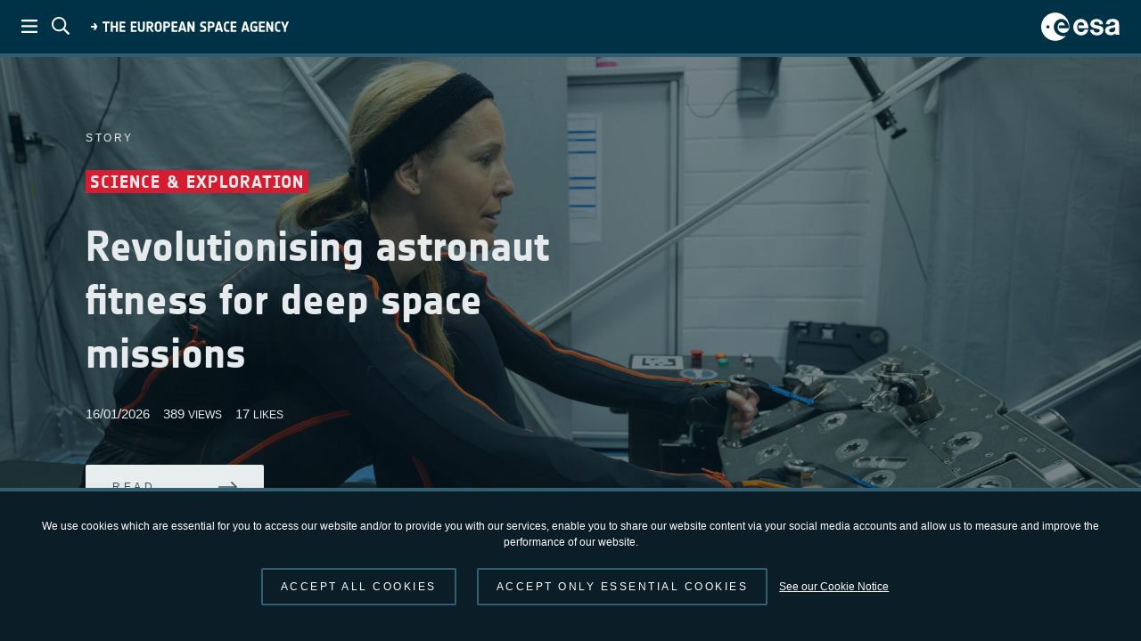

--- FILE ---
content_type: text/html; charset=utf-8
request_url: https://www.esa.int/
body_size: 7836
content:


		
	
<!doctype html>
<html lang="en">
<head>

<meta charset="utf-8">
<meta http-equiv="X-UA-Compatible" content="IE=edge">
<meta name="viewport" content="width=device-width, user-scalable=no, initial-scale=1.0, minimum-scale=1.0, maximum-scale=1.0">










<link rel="stylesheet" type="text/css" href="/var/esa/cache/public/stylesheets/c35b41a32fb01cc5cc5a0efcc8ca483e_1743162712_all.css" />









<link href="/fontawesome/css/fontawesome.css" rel="stylesheet">
<link href="/fontawesome/css/brands.css" rel="stylesheet">
<link href="/fontawesome/css/solid.css" rel="stylesheet">

<script src="https://code.jquery.com/jquery-2.2.4.min.js" integrity="sha256-BbhdlvQf/xTY9gja0Dq3HiwQF8LaCRTXxZKRutelT44=" crossorigin="anonymous"></script>





<script type="text/javascript" src="/var/esa/cache/public/javascript/ec3756e8a47adc0f64e3c43418bca85a_1729093166.js" charset="utf-8"></script>



			<meta name="facebook-domain-verification" content="huxggdjw6qgb4kjoxa3s1ixopprlpf"><meta property="og:title" content="European Space Agency">
<title>European Space Agency</title>					<meta name="description" content="The European Space Agency portal features the latest news in space exploration, human spaceflight, launchers, telecommunications, navigation, monitoring and space science. ">
		<meta property="og:description" content="The European Space Agency portal features the latest news in space exploration, human spaceflight, launchers, telecommunications, navigation, monitoring and space science. ">
				<meta name="keywords" content="European Space Agency, Moon, Mars, sun, space exploration, probes, missions, satellites, launchers, international space station, ISS, telecommunications, earth observation, navigation, astronauts, solar system, universe, remote sensing, space news, ESA, environment, monitoring, astronomy, Ariane, rocket, Galileo, comet, education, Venus ">
			
	
	<script>
var _paq = window._paq = window._paq || [];
_paq.push(["setDomains", ["*.www.esa.int","*.www.esa.int"]]);
_paq.push(["enableCrossDomainLinking"]);
_paq.push(['trackPageView']);
_paq.push(['enableLinkTracking']);
(function() {	var u="https://www-analytics.esa.int/";
	_paq.push(['setTrackerUrl', u+'matomo.php']);
	_paq.push(['setSiteId', '46']);
	var d=document, g=d.createElement('script'),
	s=d.getElementsByTagName('script')[0];
	g.type='text/javascript'; g.async=true; g.src=u+'matomo.js';
	s.parentNode.insertBefore(g,s);})();
</script>

</head>
	

<body>


<div class="wrapper popmod">
	<div id="cookie_loc"></div>
	
		

<section id="esa-header" class="esa-header agency">
	<div class="esa-header__left">
		<button id="esa-menu" class="esa-header__toggle menu-toggle">
			<img class="esa-header__icon" src="/extension/pillars/design/pillars/images/ESA_Menu.svg" alt="ESA menu toggle">
		</button>
		<button id="esa-search" class="esa-header__toggle search-toggle">
			<img class="esa-header__icon" src="/extension/pillars/design/pillars/images/ESA_Search.svg" alt="ESA search toggle">
		</button>
		<img class="esa-header__title" src="/extension/pillars/design/pillars/images/ESA_Title.svg" alt="ESA title">
	</div>
	<div class="esa-header__right">
		<a class="esa-header__link" href="/">
			<img class="esa-header__logo" src="/extension/pillars/design/pillars/images/ESA_Logo.svg" alt="ESA logo">
		</a>
	</div>
</section>

<form class="quick-search" action="/esearch">
	<input class="quick-search__field" type="text" name="q" placeholder="Search ESA">
	<button class="quick-search__submit" type="submit"><i class="far fa-arrow-right"></i></button>
</form>
	
	
	<script>
try {	iniframe = window.self !== window.top;} catch (e) {	iniframe = true;}if (!iniframe) {theme = 'agency';
$.get('/var/esa/storage/menu_overlay.html', for_overlay_menu);}</script>

<section id="overlay-menu"></section>
	


 
						<!-- # obj in slider 3 -->		<section class="feature slider top-slider">
	<div class="flexslider"><ul class="slides">
								<li>





	  		
	
					
						
				
	
	
<div class="feature-item designing-operating image">
<figure class="thumbnail">
	<header class="entry">
		<div class="entry-info">
			<span class="category">Image</span>
		</div>
		<span class="pillar">Enabling & Support</span>

<h3 class="heading">Proba-3: our eyes on the Sun’s inner corona</h3>

<div class="meta">
			<span>19/01/2026</span>
		<span>202 <small>views</small></span>
			<span>14 <small>likes</small></span>
		
	</div>
		<a class="cta popup" href="/ESA_Multimedia/Images/2026/01/Proba-3_our_eyes_on_the_Sun_s_inner_corona">
			<label>View</label>
			<img class="arrow" src="/extension/pillars/design/pillars/images/arrow.svg" alt="Open item">
		</a>
	</header>
	<div class="dimmer"></div>
	
	<img class="image-bg" src="/var/esa/storage/images/esa_multimedia/images/2026/01/proba-3_our_eyes_on_the_sun_s_inner_corona/27070017-1-eng-GB/Proba-3_our_eyes_on_the_Sun_s_inner_corona_pillars.gif" alt="Proba-3: our eyes on the Sun’s inner corona">
</figure>
</div>
</li>
						
											<li>
				


	
	

	
			  
										
						
											

		
<div class="feature-item story exploring-discovering">
<figure class="thumbnail">
	<header class="entry">
		<div class="entry-info">
			<span class="category">Story</span>
		</div>
		<span class="pillar">Science & Exploration</span>

<h3 class="heading">Revolutionising astronaut fitness for deep space missions </h3>

<div class="meta">
			<span>16/01/2026</span>
		<span>389 <small>views</small></span>
			<span>17 <small>likes</small></span>
		
	</div>
		<a class="cta" href="/Science_Exploration/Human_and_Robotic_Exploration/Revolutionising_astronaut_fitness_for_deep_space_missions">
			<label>Read</label>
			<img class="arrow" src="/extension/pillars/design/pillars/images/arrow.svg" alt="Open item">
		</a>
	</header>
	<div class="dimmer"></div>
	
	<img class="image-bg" src="/var/esa/storage/images/esa_multimedia/images/2026/01/sophie_adenot_exercising_on_e4d2/27068409-1-eng-GB/Sophie_Adenot_exercising_on_E4D_pillars.jpg" alt="Sophie Adenot exercising on E4D">
</figure>
</div>
</li>
						
											<li>
 
		
 
	



	
	

	
			  
										
						
											
<div class="feature-item story agency">
<figure class="thumbnail">
	<header class="entry">
		
		
		<span class="pillar">Agency</span>
		<h3 class="heading">Week in images: 12-16 January 2026</h3>
		
					<a class="cta" href="https://www.esa.int/About_Us/Week_in_images/Week_in_images_12-16_January_2026">
				<label>Open</label>
				<img class="arrow" src="/extension/pillars/design/pillars/images/arrow.svg" alt="Open item">
			</a>
			</header>
	<div class="dimmer"></div>
	
	<img class="image-bg" src="/var/esa/storage/images/esa_multimedia/images/2026/01/earth_from_space_the_fate_of_a_giant/27066897-1-eng-GB/Earth_from_Space_The_fate_of_a_giant_pillars.jpg" alt="This Copernicus Sentinel-2 image over the South Atlantic Ocean features a close-up view of the A23a iceberg, once the world’s largest. The unusually cloud-free image shows the first signs that the iceberg will soon disintegrate completely.">
</figure>
</div>
</li>
						
						</ul></div>
	</section>							
<section id="gateway" class="c-gateway">

 

		
	<div class="c-gateway__block">
		<button class="c-gateway__toggle"><i class="far fa-angle-down"></i></button>
		<h4 class="c-gateway__title">ESA Vision</h4>
		
				<!-- gateway 1 - ESA Vision 3 -->
				<ul class="c-gateway__list">
			
																													 
												
																																								
													
					 
							<li><a href="/About_Us/ESA_Strategy_2040" target="_blank"										>ESA Strategy 2040</a></li>
																																	 
												
																																								
													
					 
							<li><a href="/About_Us/Ministerial_Council_2025"										>Ministerial Council 2025</a></li>
																																	 
												
																																								
													
					 
							<li><a href="/About_Us/50_years_of_ESA" target="_blank"										>50 years of ESA</a></li>
							 
		</ul>
		 
	</div>		
	<div class="c-gateway__block is-open">
		<button class="c-gateway__toggle"><i class="far fa-angle-down"></i></button>
		<h4 class="c-gateway__title">ESA Pillars</h4>
		
				<!-- gateway 2 - ESA Pillars 4 -->
				<ul class="c-gateway__list">
			
																													 
						
																				
													
									
	
						<li><a href="https://www.esa.int/Science_Exploration"					class="c-gateway__exploring-discovering"					>Science & Exploration</a></li>
																																	 
						
																				
													
									
	
						<li><a href="https://www.esa.int/Space_Safety"					class="c-gateway__monitoring-safeguarding"					>Space Safety</a></li>
																																	 
						
																				
													
									
	
						<li><a href="https://www.esa.int/Applications"					class="c-gateway__connecting-benefiting"					>Applications</a></li>
																																	 
						
																				
													
									
	
						<li><a href="https://www.esa.int/Enabling_Support"					class="c-gateway__designing-operating"					>Enabling & Support</a></li>
							 
		</ul>
		 
	</div>		
	<div class="c-gateway__block c-gateway__block--lg">
		<button class="c-gateway__toggle"><i class="far fa-angle-down"></i></button>
		<h4 class="c-gateway__title">ESA Programmes</h4>
		
				<!-- gateway 3 - ESA Programmes 8 -->
				<ul class="c-gateway__list">
			
																													 
												
																																								
													
					 
							<li><a href="/Science_Exploration/Space_Science"										>Space Science</a></li>
																																	 
												
																																								
													
					 
							<li><a href="/Science_Exploration/Human_and_Robotic_Exploration"										>Human and Robotic Exploration</a></li>
																																	 
												
																																								
													
					 
							<li><a href="/Applications/Observing_the_Earth"										>Observing the Earth</a></li>
																																	 
												
																																								
													
					 
							<li><a href="/Applications/Connectivity_and_Secure_Communications"										>Connectivity</a></li>
																																	 
												
																																								
													
					 
							<li><a href="/Applications/Satellite_navigation"										>Satellite Navigation</a></li>
																																	 
												
																																								
													
					 
							<li><a href="/Enabling_Support/Space_Transportation"										>Space Transportation</a></li>
																																	 
												
																																								
													
					 
							<li><a href="/Enabling_Support/Space_Engineering_Technology"										>Technology</a></li>
																																	 
												
																																								
													
					 
							<li><a href="/Enabling_Support/Operations"										>Operations</a></li>
							 
		</ul>
		 
	</div>		
	<div class="c-gateway__block">
		<button class="c-gateway__toggle"><i class="far fa-angle-down"></i></button>
		<h4 class="c-gateway__title">ESA and You</h4>
		
				<!-- gateway 4 - ESA and You 4 -->
				<ul class="c-gateway__list">
			
																													 
												
																																								
													
					 
							<li><a href="/About_Us/Careers_at_ESA"										>Careers at ESA</a></li>
																																	 
												
																																								
													
					 
							<li><a href="/About_Us/Business_with_ESA"										>Business with ESA</a></li>
																																	 
												
																																								
													
					 
							<li><a href="/Newsroom"										>ESA for Media</a></li>
																																	 
												
																																								
													
					 
							<li><a href="/Education"										>Education at ESA</a></li>
							 
		</ul>
		 
	</div>  

</section>
							   






												

	 


						
				 
							
				 
							
							 
							
				
				 
						
 

<section class="cards filtered">
	<div class="filter-wrapper">
		<h2 class="heading section-heading">In the spotlight</h2>
		<div class="filters button-group">
			<button data-filter="" class="btn active">All</button>
			<button data-filter=".story" class="btn">Stories</button>
			<button data-filter=".video" class="btn">Videos</button>
			<button data-filter=".image" class="btn">Images</button>
		</div>
	</div>
	<div class="grid clearfix">
		<div class="grid-sizer"></div>
					
				


	
	

	
										
						
											

 
		
<div class="grid-item story" data-date="1768816800">
<a class="card story agency" href="/About_Us/Careers_at_ESA/The_EGT_Programme_your_road_to_space">
	<figure class="thumbnail">
		<div class="entry-info">
			<span class="category">Story</span>
		</div>
		<div class="dimmer"></div>
		<img class="image-bg" src="/var/esa/storage/images/esa_multimedia/images/2026/01/esa_graduate_trainee_programme_2026/27067804-1-eng-GB/ESA_Graduate_Trainee_Programme_2026_card_medium.png" alt="ESA Graduate Trainee Programme 2026">
	</figure>
	<header class="entry">
				
		<span class="pillar">Agency</span>

<h3 class="heading">The EGT Programme: your road to space</h3>  

<div class="meta">
			<span>19/01/2026</span>
		<span>2452 <small>views</small></span>
			<span>6 <small>likes</small></span>
		
	</div>
	</header>
	<div class="cta">
		<label>Read</label>
		<img class="arrow" src="/extension/pillars/design/pillars/images/arrow.svg" alt="Read">
	</div>
</a>
</div>
					




		
	
					
						
				
	
	
<div class="grid-item image" data-date="1768554000">
<a class="card image connecting-benefiting popup" href="/ESA_Multimedia/Images/2026/01/Earth_from_Space_The_fate_of_a_giant">
	<figure class="thumbnail">
		<div class="entry-info">
			<span class="category">Image</span>
		</div>
		<header class="entry">
			<span class="pillar">Applications</span>

<h3 class="heading">Earth from Space: The fate of a giant</h3>  

<div class="meta">
			<span>16/01/2026</span>
		<span>8754 <small>views</small></span>
			<span>71 <small>likes</small></span>
		
	</div>
		</header>
		<div class="dimmer"></div>
		<img class="image-bg" src="/var/esa/storage/images/esa_multimedia/images/2026/01/earth_from_space_the_fate_of_a_giant/27066897-1-eng-GB/Earth_from_Space_The_fate_of_a_giant_card_full.jpg" alt="This Copernicus Sentinel-2 image over the South Atlantic Ocean features a close-up view of the A23a iceberg, once the world’s largest. The unusually cloud-free image shows the first signs that the iceberg will soon disintegrate completely.">
	</figure>
	<div class="cta">
		<label>View</label>
		<img class="arrow" src="/extension/pillars/design/pillars/images/arrow-white.svg" alt="View">
	</div>
</a>
</div>
					
				


	
	

	
										
						
											

		
<div class="grid-item story" data-date="1768464000">
<a class="card story connecting-benefiting" href="/Applications/Observing_the_Earth/Copernicus/Sentinel-2/Sentinel-2_explores_night_vision">
	<figure class="thumbnail">
		<div class="entry-info">
			<span class="category">Story</span>
		</div>
		<div class="dimmer"></div>
		<img class="image-bg" src="/var/esa/storage/images/esa_multimedia/images/2026/01/gas_flares_in_qatar_imaged_by_sentinel-2a/27064960-1-eng-GB/Gas_flares_in_Qatar_imaged_by_Sentinel-2A_card_medium.jpg" alt="Gas flares in Qatar imaged by Sentinel-2A">
	</figure>
	<header class="entry">
				
		<span class="pillar">Applications</span>

<h3 class="heading">Sentinel-2 explores night vision</h3>  

<div class="meta">
			<span>15/01/2026</span>
		<span>5559 <small>views</small></span>
			<span>87 <small>likes</small></span>
		
	</div>
	</header>
	<div class="cta">
		<label>Read</label>
		<img class="arrow" src="/extension/pillars/design/pillars/images/arrow.svg" alt="Read">
	</div>
</a>
</div>
					
 
		
 
	
  
	


	
	

	
										
						
											


 
	
<div class="grid-item focuson" data-date="1767968100">
<a class="card focuson" href="https://www.esa.int/About_Us/Week_in_images/Week_in_images_05-09_January_2026">
	<figure class="thumbnail">
		<div class="entry-info">
			<span class="category">Focus on</span>
		</div>
		<div class="dimmer"></div>
		<img class="image-bg" src="/var/esa/storage/images/esa_multimedia/images/2026/01/snow-covered_amsterdam/27057154-1-eng-GB/Snow-covered_Amsterdam_card_medium.jpg" alt="This image, captured by the Copernicus Sentinel-2 mission on 6 January 2026, shows Amsterdam in the Netherlands blanketed in snow. ">
	</figure>
	<header class="entry">
				<h3 class="heading">Week in images: 05-09 January 2026</h3> 
		<p class="subheading">Discover our week through the lens</p>
		
	</header>
	<div class="cta">
		<label>Open</label>
		<img class="arrow" src="/extension/pillars/design/pillars/images/arrow.svg" alt="Open">
	</div>
</a>
</div>
					




		
	
					
						
 
		
	
<div class="grid-item video" data-date="1767871800">
<a class="card video agency popup" href="/ESA_Multimedia/Videos/2026/01/ESA_Director_General_s_2026_annual_press_briefing">
	<figure class="thumbnail">
		<div class="entry-info">
			<span class="category">Video</span>
						<span class="duration">01:30:00
</span>
					</div>
		<img class="play-button" src="/extension/pillars/design/pillars/images/play-button.svg" alt="Play">
		<div class="dimmer"></div>
		<img class="image-bg" src="/var/esa/storage/images/esa_multimedia/videos/2026/01/esa_director_general_s_2026_annual_press_briefing/27058553-6-eng-GB/ESA_Director_General_s_2026_annual_press_briefing_card_medium.jpg" alt="">
	</figure>
	<header class="entry">
		<span class="pillar">Agency</span>

<h3 class="heading">ESA Director General’s 2026 annual press briefing</h3>  

<div class="meta">
			<span>08/01/2026</span>
		<span>2231 <small>views</small></span>
			<span>36 <small>likes</small></span>
		
	</div>
			</header>
	<div class="cta">
		<label>Play</label>
		<img class="arrow" src="/extension/pillars/design/pillars/images/arrow-white.svg" alt="Play">
	</div>
</a>
</div>
					




		
	
					
						
 
		
	
<div class="grid-item video" data-date="1767866400">
<a class="card video agency popup" href="/ESA_Multimedia/Videos/2026/01/ESA_preview_2026">
	<figure class="thumbnail">
		<div class="entry-info">
			<span class="category">Video</span>
						<span class="duration">00:06:21
</span>
					</div>
		<img class="play-button" src="/extension/pillars/design/pillars/images/play-button.svg" alt="Play">
		<div class="dimmer"></div>
		<img class="image-bg" src="/var/esa/storage/images/esa_multimedia/videos/2026/01/esa_preview_2026/27058463-1-eng-GB/ESA_preview_2026_card_medium.png" alt="">
	</figure>
	<header class="entry">
		<span class="pillar">Agency</span>

<h3 class="heading">ESA preview 2026</h3>  

<div class="meta">
			<span>08/01/2026</span>
		<span>3025 <small>views</small></span>
			<span>70 <small>likes</small></span>
		
	</div>
			</header>
	<div class="cta">
		<label>Play</label>
		<img class="arrow" src="/extension/pillars/design/pillars/images/arrow-white.svg" alt="Play">
	</div>
</a>
</div>
					
				


	
	

	
										
						
											

 
		
<div class="grid-item story" data-date="1767863400">
<a class="card story agency" href="/About_Us/Branding_and_Partnerships/ESA_and_Playmobil_launch_Mars_mission_collection">
	<figure class="thumbnail">
		<div class="entry-info">
			<span class="category">Story</span>
		</div>
		<div class="dimmer"></div>
		<img class="image-bg" src="/var/esa/storage/images/esa_multimedia/images/2026/01/esa_space_range_by_playmobil/27058218-1-eng-GB/ESA_Space_Range_by_PLAYMOBIL_card_medium.jpg" alt="">
	</figure>
	<header class="entry">
				
		<span class="pillar">Agency</span>

<h3 class="heading">ESA and Playmobil launch Mars mission collection</h3>  

<div class="meta">
			<span>08/01/2026</span>
		<span>3337 <small>views</small></span>
			<span>32 <small>likes</small></span>
		
	</div>
	</header>
	<div class="cta">
		<label>Read</label>
		<img class="arrow" src="/extension/pillars/design/pillars/images/arrow.svg" alt="Read">
	</div>
</a>
</div>
					
				


	
	

	
										
						
											

		
<div class="grid-item story" data-date="1767857400">
<a class="card story connecting-benefiting" href="/Applications/Observing_the_Earth/Space_for_our_climate/Tiny_patches_of_deforestation_drive_tropical_carbon_loss">
	<figure class="thumbnail">
		<div class="entry-info">
			<span class="category">Story</span>
		</div>
		<div class="dimmer"></div>
		<img class="image-bg" src="/var/esa/storage/images/esa_multimedia/images/2025/12/small_clearing_in_tropical_forest/27023933-1-eng-GB/Small_clearing_in_tropical_forest_card_medium.jpg" alt="Small clearing in tropical forest">
	</figure>
	<header class="entry">
				
		<span class="pillar">Applications</span>

<h3 class="heading">Tiny patches of deforestation drive tropical carbon loss</h3>  

<div class="meta">
			<span>08/01/2026</span>
		<span>2279 <small>views</small></span>
			<span>49 <small>likes</small></span>
		
	</div>
	</header>
	<div class="cta">
		<label>Read</label>
		<img class="arrow" src="/extension/pillars/design/pillars/images/arrow.svg" alt="Read">
	</div>
</a>
</div>
					




		
	
					
						
				
	
	
<div class="grid-item image" data-date="1767791340">
<a class="card image connecting-benefiting popup" href="/ESA_Multimedia/Images/2026/01/Snow-covered_Amsterdam">
	<figure class="thumbnail">
		<div class="entry-info">
			<span class="category">Image</span>
		</div>
		<header class="entry">
			<span class="pillar">Applications</span>

<h3 class="heading">Snow-covered Amsterdam</h3>  

<div class="meta">
			<span>07/01/2026</span>
		<span>23393 <small>views</small></span>
			<span>335 <small>likes</small></span>
		
	</div>
		</header>
		<div class="dimmer"></div>
		<img class="image-bg" src="/var/esa/storage/images/esa_multimedia/images/2026/01/snow-covered_amsterdam/27057154-1-eng-GB/Snow-covered_Amsterdam_card_full.jpg" alt="This image, captured by the Copernicus Sentinel-2 mission on 6 January 2026, shows Amsterdam in the Netherlands blanketed in snow. ">
	</figure>
	<div class="cta">
		<label>View</label>
		<img class="arrow" src="/extension/pillars/design/pillars/images/arrow-white.svg" alt="View">
	</div>
</a>
</div>
				<div class="grid-item story image video"> 
<a class="card more" href="/(archive)/0">
	<div class="outline">
		<h3 class="heading">More items</h3>
	</div>
</a>
</div>
	</div>
</section>
									
	<section class="feature">
		





	  		
	
					
						
				
	
	
	
<div class="feature-item video designing-operating">
<figure class="thumbnail">
	<header class="entry">
		<div class="entry-info">
			<span class="category">Video</span>
		</div>
		<span class="pillar">Enabling & Support</span>

<h3 class="heading">Ariane 6 first flight highlights  </h3>

<div class="meta">
			<span>10/07/2024</span>
		<span>23331 <small>views</small></span>
			<span>356 <small>likes</small></span>
		
	</div>
		<a class="cta popup" href="/ESA_Multimedia/Videos/2024/07/Ariane_6_first_flight_highlights">
			<label>Play</label>
			<img class="arrow" src="/extension/pillars/design/pillars/images/arrow.svg" alt="Open item">
		</a>
	</header>
	<div class="dimmer"></div>
	
	<img class="image-bg" src="/var/esa/storage/images/esa_multimedia/videos/2024/07/ariane_6_first_flight_highlights/26220064-2-eng-GB/Ariane_6_first_flight_highlights_pillars.jpg" alt="">
</figure>
</div>
	</section>								
	<section class="cards">
					<h2 class="heading section-heading">Recommended</h2>
	<div class="grid clearfix">
		<div class="grid-sizer"></div>
																		 
										
														
 
		
 
	
  
	


	
	

	
										
						
											


 
	
<div class="grid-item focuson" data-date="1571325900">
<a class="card focuson" href="https://www.esa.int/ESA/Our_Missions">
	<figure class="thumbnail">
		<div class="entry-info">
			<span class="category">Focus on</span>
		</div>
		<div class="dimmer"></div>
		<img class="image-bg" src="/var/esa/storage/images/esa_multimedia/images/2019/10/our_missions/21109953-1-eng-GB/Our_missions_card_medium.jpg" alt="">
	</figure>
	<header class="entry">
				<h3 class="heading">Our missions</h3> 
		<p class="subheading">Discover our missions: past, present and future. </p>
		
	</header>
	<div class="cta">
		<label>Open</label>
		<img class="arrow" src="/extension/pillars/design/pillars/images/arrow.svg" alt="Open">
	</div>
</a>
</div>
																					 
										
														
 
		
 
	
  
	


	
	

	
										
						
											


 
	
<div class="grid-item focuson" data-date="1616082180">
<a class="card focuson" href="https://discover.esa.int/" target="_blank">
	<figure class="thumbnail">
		<div class="entry-info">
			<span class="category">Focus on</span>
		</div>
		<div class="dimmer"></div>
		<img class="image-bg" src="/var/esa/storage/images/esa_multimedia/images/2021/03/discoveresa_cover_image/23194826-1-eng-GB/DiscoverESA_cover_image_card_medium.png" alt="">
	</figure>
	<header class="entry">
				<h3 class="heading">Discover ESA</h3> 
		<p class="subheading">Explore the full range of ESA’s activities through a set of thematic journeys</p>
		
	</header>
	<div class="cta">
		<label>Open</label>
		<img class="arrow" src="/extension/pillars/design/pillars/images/arrow.svg" alt="Open">
	</div>
</a>
</div>
																					 
										
											
												
																			
 
		
 
		
					
			
  
	


	
	

	
										
						
											


 
	
<div class="grid-item focuson" data-date="1571325660">
<a class="card focuson" href="/About_Us/ESA_Publications/This_is_ESA">
	<figure class="thumbnail">
		<div class="entry-info">
			<span class="category">Focus on</span>
		</div>
		<div class="dimmer"></div>
		<img class="image-bg" src="/var/esa/storage/images/esa_multimedia/images/2019/10/this_is_esa/21109855-1-eng-GB/This_is_ESA_card_medium.jpg" alt="">
	</figure>
	<header class="entry">
				<h3 class="heading">This is ESA</h3> 
		<p class="subheading">This is ESA is an illustrated guide to what ESA is and what we do. Now available in all Member State languages.</p>
		
	</header>
	<div class="cta">
		<label>Open</label>
		<img class="arrow" src="/extension/pillars/design/pillars/images/arrow.svg" alt="Open">
	</div>
</a>
</div>
																					 
										
														
 
		
 
	
  
	


	
	

	
										
						
											


 
	
<div class="grid-item focuson" data-date="1572357360">
<a class="card focuson" href="http://blogs.esa.int/" target="_blank">
	<figure class="thumbnail">
		<div class="entry-info">
			<span class="category">Focus on</span>
		</div>
		<div class="dimmer"></div>
		<img class="image-bg" src="/var/esa/storage/images/esa_multimedia/images/2019/10/esa_blog_navigator_link/21129844-2-eng-GB/ESA_blog_navigator_link_card_medium.jpg" alt="ESA blog navigator link">
	</figure>
	<header class="entry">
				<h3 class="heading">ESA Blog Navigator</h3> 
		<p class="subheading">Check out all our active blogs - although update frequency can vary.</p>
		
	</header>
	<div class="cta">
		<label>Open</label>
		<img class="arrow" src="/extension/pillars/design/pillars/images/arrow.svg" alt="Open">
	</div>
</a>
</div>
																					 
										
														
 
		
 
	
  
	


	
	

	
										
						
											


 
	
<div class="grid-item focuson" data-date="1689665160">
<a class="card focuson" href="https://brand.esa.int/" target="_blank">
	<figure class="thumbnail">
		<div class="entry-info">
			<span class="category">Focus on</span>
		</div>
		<div class="dimmer"></div>
		<img class="image-bg" src="/var/esa/storage/images/esa_multimedia/images/2022/01/esa_brand_centre/23898892-2-eng-GB/ESA_brand_centre_card_medium.jpg" alt="">
	</figure>
	<header class="entry">
				<h3 class="heading">ESA Brand Centre</h3> 
		<p class="subheading">Discover the ESA brand, with guidelines and downloadable assets, such as logos. Plus explore ESA brand licensing, co-branding and merchandising.</p>
		
	</header>
	<div class="cta">
		<label>Open</label>
		<img class="arrow" src="/extension/pillars/design/pillars/images/arrow.svg" alt="Open">
	</div>
</a>
</div>
						</div>
</section> 
 
									
	<section class="feature">
		





	  		
	
					
						
				
	
	
<div class="feature-item exploring-discovering image">
<figure class="thumbnail">
	<header class="entry">
		<div class="entry-info">
			<span class="category">Image</span>
		</div>
		<span class="pillar">Science & Exploration</span>

<h3 class="heading">Euclid’s view of the Horsehead Nebula</h3>

<div class="meta">
			<span>07/11/2023</span>
		<span>92120 <small>views</small></span>
			<span>1058 <small>likes</small></span>
		
	</div>
		<a class="cta popup" href="/ESA_Multimedia/Images/2023/11/Euclid_s_view_of_the_Horsehead_Nebula">
			<label>View</label>
			<img class="arrow" src="/extension/pillars/design/pillars/images/arrow.svg" alt="Open item">
		</a>
	</header>
	<div class="dimmer"></div>
	
	<img class="image-bg" src="/var/esa/storage/images/esa_multimedia/images/2023/11/euclid_s_view_of_the_horsehead_nebula/25170855-1-eng-GB/Euclid_s_view_of_the_Horsehead_Nebula_pillars.jpg" alt="Euclid’s view of the Horsehead Nebula">
</figure>
</div>
	</section>							

<section class="cards">
	<h2 class="heading section-heading">Trending</h2>
	<div class="grid clearfix">
		<div class="grid-sizer"></div>
					
				


	
	

	
										
						
											

 
		
<div class="grid-item story" data-date="1768816800">
<a class="card story agency" href="/About_Us/Careers_at_ESA/The_EGT_Programme_your_road_to_space">
	<figure class="thumbnail">
		<div class="entry-info">
			<span class="category">Story</span>
		</div>
		<div class="dimmer"></div>
		<img class="image-bg" src="/var/esa/storage/images/esa_multimedia/images/2026/01/esa_graduate_trainee_programme_2026/27067804-1-eng-GB/ESA_Graduate_Trainee_Programme_2026_card_medium.png" alt="ESA Graduate Trainee Programme 2026">
	</figure>
	<header class="entry">
				
		<span class="pillar">Agency</span>

<h3 class="heading">The EGT Programme: your road to space</h3>  

<div class="meta">
			<span>19/01/2026</span>
		<span>2452 <small>views</small></span>
			<span>6 <small>likes</small></span>
		
	</div>
	</header>
	<div class="cta">
		<label>Read</label>
		<img class="arrow" src="/extension/pillars/design/pillars/images/arrow.svg" alt="Read">
	</div>
</a>
</div>
					
				


	
	

	
										
						
											

 
		
<div class="grid-item story" data-date="1768572180">
<a class="card story agency" href="/About_Us/Week_in_images/Week_in_images_12-16_January_2026">
	<figure class="thumbnail">
		<div class="entry-info">
			<span class="category">Story</span>
		</div>
		<div class="dimmer"></div>
		<img class="image-bg" src="/var/esa/storage/images/esa_multimedia/images/2026/01/earth_from_space_the_fate_of_a_giant/27066897-1-eng-GB/Earth_from_Space_The_fate_of_a_giant_card_medium.jpg" alt="This Copernicus Sentinel-2 image over the South Atlantic Ocean features a close-up view of the A23a iceberg, once the world’s largest. The unusually cloud-free image shows the first signs that the iceberg will soon disintegrate completely.">
	</figure>
	<header class="entry">
				
		<span class="pillar">Agency</span>

<h3 class="heading">Week in images: 12-16 January 2026</h3>  

<div class="meta">
			<span>16/01/2026</span>
		<span>2189 <small>views</small></span>
			<span>50 <small>likes</small></span>
		
	</div>
	</header>
	<div class="cta">
		<label>Read</label>
		<img class="arrow" src="/extension/pillars/design/pillars/images/arrow.svg" alt="Read">
	</div>
</a>
</div>
					
				


	
	

	
										
						
											

 
		
<div class="grid-item story" data-date="1490191020">
<a class="card story agency" href="/About_Us/Careers_at_ESA/Student_Internships2">
	<figure class="thumbnail">
		<div class="entry-info">
			<span class="category">Story</span>
		</div>
		<div class="dimmer"></div>
		<img class="image-bg" src="/var/esa/storage/images/esa_multimedia/images/2016/04/cubesat_fitcheck/15927156-1-eng-GB/CubeSat_fitcheck_card_medium.jpg" alt="">
	</figure>
	<header class="entry">
									
		<span class="pillar">Agency</span>

<h3 class="heading">Student Internships</h3>  

<div class="meta">
		<span>1449331 <small>views</small></span>
			<span>1776 <small>likes</small></span>
		
	</div>
	</header>
	<div class="cta">
		<label>Read</label>
		<img class="arrow" src="/extension/pillars/design/pillars/images/arrow.svg" alt="Read">
	</div>
</a>
</div>
					
				


	
	

	
										
						
											

 
		
<div class="grid-item story" data-date="1495011240">
<a class="card story agency" href="/About_Us/Careers_at_ESA/Graduates_ESA_Graduate_Trainees">
	<figure class="thumbnail">
		<div class="entry-info">
			<span class="category">Story</span>
		</div>
		<div class="dimmer"></div>
		<img class="image-bg" src="/var/esa/storage/images/esa_multimedia/images/2025/09/graduates_esa_graduate_trainees/26866054-1-eng-GB/Graduates_ESA_Graduate_Trainees_card_medium.jpg" alt="Graduates: ESA Graduate Trainees">
	</figure>
	<header class="entry">
									
		<span class="pillar">Agency</span>

<h3 class="heading">Graduates: ESA Graduate Trainees</h3>  

<div class="meta">
		<span>1247126 <small>views</small></span>
			<span>1130 <small>likes</small></span>
		
	</div>
	</header>
	<div class="cta">
		<label>Read</label>
		<img class="arrow" src="/extension/pillars/design/pillars/images/arrow.svg" alt="Read">
	</div>
</a>
</div>
					
				


	
	

	
										
						
											

		
<div class="grid-item story" data-date="1768575420">
<a class="card story exploring-discovering" href="/Science_Exploration/Human_and_Robotic_Exploration/Revolutionising_astronaut_fitness_for_deep_space_missions">
	<figure class="thumbnail">
		<div class="entry-info">
			<span class="category">Story</span>
		</div>
		<div class="dimmer"></div>
		<img class="image-bg" src="/var/esa/storage/images/esa_multimedia/images/2026/01/sophie_adenot_exercising_on_e4d2/27068409-1-eng-GB/Sophie_Adenot_exercising_on_E4D_card_medium.jpg" alt="Sophie Adenot exercising on E4D">
	</figure>
	<header class="entry">
				
		<span class="pillar">Science & Exploration</span>

<h3 class="heading">Revolutionising astronaut fitness for deep space missions </h3>  

<div class="meta">
			<span>16/01/2026</span>
		<span>389 <small>views</small></span>
			<span>17 <small>likes</small></span>
		
	</div>
	</header>
	<div class="cta">
		<label>Read</label>
		<img class="arrow" src="/extension/pillars/design/pillars/images/arrow.svg" alt="Read">
	</div>
</a>
</div>
					
				


	
	

	
										
						
											

		
<div class="grid-item story" data-date="1489413120">
<a class="card story exploring-discovering" href="/Science_Exploration/Human_and_Robotic_Exploration/Orion/Artemis_II">
	<figure class="thumbnail">
		<div class="entry-info">
			<span class="category">Story</span>
		</div>
		<div class="dimmer"></div>
		<img class="image-bg" src="/var/esa/storage/images/esa_multimedia/images/2024/05/apollo_to_artemis/26073451-1-eng-GB/Apollo_to_Artemis_card_medium.jpg" alt="Apollo to Artemis">
	</figure>
	<header class="entry">
									
		<span class="pillar">Science & Exploration</span>

<h3 class="heading">Artemis II</h3>  

<div class="meta">
		<span>51936 <small>views</small></span>
			<span>219 <small>likes</small></span>
		
	</div>
	</header>
	<div class="cta">
		<label>Read</label>
		<img class="arrow" src="/extension/pillars/design/pillars/images/arrow.svg" alt="Read">
	</div>
</a>
</div>
			</div>
</section>
							 
			 

		
	
		
	 
	
	


<section class="cards dark">
	<h2 class="heading section-heading">Featured videos</h2>
	<div class="grid clearfix">
		<div class="grid-sizer"></div>
		
					




		
	
					
						
 
		
	
<div class="grid-item video" data-date="1767871800">
<a class="card video agency popup" href="/ESA_Multimedia/Videos/2026/01/ESA_Director_General_s_2026_annual_press_briefing">
	<figure class="thumbnail">
		<div class="entry-info">
			<span class="category">Video</span>
						<span class="duration">01:30:00
</span>
					</div>
		<img class="play-button" src="/extension/pillars/design/pillars/images/play-button.svg" alt="Play">
		<div class="dimmer"></div>
		<img class="image-bg" src="/var/esa/storage/images/esa_multimedia/videos/2026/01/esa_director_general_s_2026_annual_press_briefing/27058553-6-eng-GB/ESA_Director_General_s_2026_annual_press_briefing_card_medium.jpg" alt="">
	</figure>
	<header class="entry">
		<span class="pillar">Agency</span>

<h3 class="heading">ESA Director General’s 2026 annual press briefing</h3>  

<div class="meta">
			<span>08/01/2026</span>
		<span>2231 <small>views</small></span>
			<span>36 <small>likes</small></span>
		
	</div>
			</header>
	<div class="cta">
		<label>Play</label>
		<img class="arrow" src="/extension/pillars/design/pillars/images/arrow-white.svg" alt="Play">
	</div>
</a>
</div>
					




		
	
					
						
 
		
	
<div class="grid-item video" data-date="1767866400">
<a class="card video agency popup" href="/ESA_Multimedia/Videos/2026/01/ESA_preview_2026">
	<figure class="thumbnail">
		<div class="entry-info">
			<span class="category">Video</span>
						<span class="duration">00:06:21
</span>
					</div>
		<img class="play-button" src="/extension/pillars/design/pillars/images/play-button.svg" alt="Play">
		<div class="dimmer"></div>
		<img class="image-bg" src="/var/esa/storage/images/esa_multimedia/videos/2026/01/esa_preview_2026/27058463-1-eng-GB/ESA_preview_2026_card_medium.png" alt="">
	</figure>
	<header class="entry">
		<span class="pillar">Agency</span>

<h3 class="heading">ESA preview 2026</h3>  

<div class="meta">
			<span>08/01/2026</span>
		<span>3025 <small>views</small></span>
			<span>70 <small>likes</small></span>
		
	</div>
			</header>
	<div class="cta">
		<label>Play</label>
		<img class="arrow" src="/extension/pillars/design/pillars/images/arrow-white.svg" alt="Play">
	</div>
</a>
</div>
					




		
	
					
						
				
	
	
	
<div class="grid-item video" data-date="1767630600">
<a class="card video exploring-discovering popup" href="/ESA_Multimedia/Videos/2026/01/Press_conference_with_ESA_astronaut_Sophie_Adenot">
	<figure class="thumbnail">
		<div class="entry-info">
			<span class="category">Video</span>
						<span class="duration">01:00:22
</span>
					</div>
		<img class="play-button" src="/extension/pillars/design/pillars/images/play-button.svg" alt="Play">
		<div class="dimmer"></div>
		<img class="image-bg" src="/var/esa/storage/images/esa_multimedia/videos/2026/01/press_conference_with_esa_astronaut_sophie_adenot/27056105-1-eng-GB/Press_conference_with_ESA_astronaut_Sophie_Adenot_card_medium.png" alt="">
	</figure>
	<header class="entry">
		<span class="pillar">Science & Exploration</span>

<h3 class="heading">Press conference with ESA astronaut Sophie Adenot</h3>  

<div class="meta">
			<span>05/01/2026</span>
		<span>850 <small>views</small></span>
			<span>8 <small>likes</small></span>
		
	</div>
			</header>
	<div class="cta">
		<label>Play</label>
		<img class="arrow" src="/extension/pillars/design/pillars/images/arrow-white.svg" alt="Play">
	</div>
</a>
</div>
					




		
	
					
						
				
	
	
	
<div class="grid-item video" data-date="1766674800">
<a class="card video exploring-discovering popup" href="/ESA_Multimedia/Videos/2025/12/Fly_through_Webb_s_cosmic_vistas">
	<figure class="thumbnail">
		<div class="entry-info">
			<span class="category">Video</span>
						<span class="duration">00:43:26
</span>
					</div>
		<img class="play-button" src="/extension/pillars/design/pillars/images/play-button.svg" alt="Play">
		<div class="dimmer"></div>
		<img class="image-bg" src="/var/esa/storage/images/esa_multimedia/videos/2025/12/fly_through_webb_s_cosmic_vistas/27051453-1-eng-GB/Fly_through_Webb_s_cosmic_vistas_card_medium.jpg" alt="">
	</figure>
	<header class="entry">
		<span class="pillar">Science & Exploration</span>

<h3 class="heading">Fly through Webb’s cosmic vistas</h3>  

<div class="meta">
			<span>25/12/2025</span>
		<span>13140 <small>views</small></span>
			<span>219 <small>likes</small></span>
		
	</div>
			</header>
	<div class="cta">
		<label>Play</label>
		<img class="arrow" src="/extension/pillars/design/pillars/images/arrow-white.svg" alt="Play">
	</div>
</a>
</div>
					




		
	
					
						
				
	
	
	
<div class="grid-item video" data-date="1766161800">
<a class="card video connecting-benefiting popup" href="/ESA_Multimedia/Videos/2025/12/Galileo_the_journey_of_satellites_33_and_34">
	<figure class="thumbnail">
		<div class="entry-info">
			<span class="category">Video</span>
						<span class="duration">00:05:30
</span>
					</div>
		<img class="play-button" src="/extension/pillars/design/pillars/images/play-button.svg" alt="Play">
		<div class="dimmer"></div>
		<img class="image-bg" src="/var/esa/storage/images/esa_multimedia/videos/2025/12/galileo_the_journey_of_satellites_33_and_34/27043540-2-eng-GB/Galileo_the_journey_of_satellites_33_and_34_card_medium.png" alt="">
	</figure>
	<header class="entry">
		<span class="pillar">Applications</span>

<h3 class="heading">Galileo: the journey of satellites 33 and 34</h3>  

<div class="meta">
			<span>19/12/2025</span>
		<span>1855 <small>views</small></span>
			<span>39 <small>likes</small></span>
		
	</div>
			</header>
	<div class="cta">
		<label>Play</label>
		<img class="arrow" src="/extension/pillars/design/pillars/images/arrow-white.svg" alt="Play">
	</div>
</a>
</div>
				<div class="grid-item">
		<a class="card more" href="/ESA_Multimedia/Videos">  
			<div class="outline">
				<h3 class="heading">More items</h3>
			</div>
		</a>
		</div>
	</div>
</section>
								
	<section class="cards">
					<h2 class="heading section-heading">More</h2>
	<div class="grid clearfix">
		<div class="grid-sizer"></div>
																		 
										
											
												
																			
 
		
 
		
					
			
  
	


	
	

	
										
						
											


 
	
<div class="grid-item focuson" data-date="1412850000">
<a class="card focuson" href="/About_Us/Careers_at_ESA">
	<figure class="thumbnail">
		<div class="entry-info">
			<span class="category">Focus on</span>
		</div>
		<div class="dimmer"></div>
		<img class="image-bg" src="/var/esa/storage/images/esa_multimedia/images/2019/10/careers/21093729-4-eng-GB/Careers_card_medium.jpg" alt="">
	</figure>
	<header class="entry">
				<h3 class="heading">Careers at ESA</h3> 
		<p class="subheading">Work with a highly dedicated team, committed to ensuring that Europe continues to remain at the forefront of the space industry.</p>
		
	</header>
	<div class="cta">
		<label>Open</label>
		<img class="arrow" src="/extension/pillars/design/pillars/images/arrow.svg" alt="Open">
	</div>
</a>
</div>
																					 
										
											
												
																			
 
		
 
		
					
			
  
	


	
	

	
										
						
											


 
	
<div class="grid-item focuson" data-date="1412849940">
<a class="card focuson" href="/About_Us/Business_with_ESA">
	<figure class="thumbnail">
		<div class="entry-info">
			<span class="category">Focus on</span>
		</div>
		<div class="dimmer"></div>
		<img class="image-bg" src="/var/esa/storage/images/esa_multimedia/images/2019/10/business_with_esa/21093947-3-eng-GB/Business_with_ESA_card_medium.jpg" alt="">
	</figure>
	<header class="entry">
				<h3 class="heading">Business with ESA</h3> 
		<p class="subheading">ESA procurements aim to accomplish ESA space missions and to support the competitiveness of the European space industry.</p>
		
	</header>
	<div class="cta">
		<label>Open</label>
		<img class="arrow" src="/extension/pillars/design/pillars/images/arrow.svg" alt="Open">
	</div>
</a>
</div>
																					 
										
														
 
		
 
	
  
	


	
	

	
										
						
											


 
	
<div class="grid-item focuson" data-date="1557388860">
<a class="card focuson" href="https://ideas.esa.int" target="_blank">
	<figure class="thumbnail">
		<div class="entry-info">
			<span class="category">Focus on</span>
		</div>
		<div class="dimmer"></div>
		<img class="image-bg" src="/var/esa/storage/images/esa_multimedia/images/2019/04/open_space_innovation_platform/19349285-1-eng-GB/Open_Space_Innovation_Platform_card_medium.jpg" alt="Open Space Innovation Platform">
	</figure>
	<header class="entry">
				<h3 class="heading">Open Space Innovation Platform</h3> 
		<p class="subheading">Submit your ideas and change the future of space research, technology and applications.</p>
		
	</header>
	<div class="cta">
		<label>Open</label>
		<img class="arrow" src="/extension/pillars/design/pillars/images/arrow.svg" alt="Open">
	</div>
</a>
</div>
																					 
										
														
 
		
 
	
  
	


	
	

	
										
						
											


 
	
<div class="grid-item focuson" data-date="1557499680">
<a class="card focuson" href="https://commercialisation.esa.int/" target="_blank">
	<figure class="thumbnail">
		<div class="entry-info">
			<span class="category">Focus on</span>
		</div>
		<div class="dimmer"></div>
		<img class="image-bg" src="/var/esa/storage/images/esa_multimedia/images/2022/02/esa_commercialisation_gateway2/23968982-2-eng-GB/ESA_Commercialisation_Gateway_card_medium.gif" alt="ESA Commercialisation Gateway">
	</figure>
	<header class="entry">
				<h3 class="heading">ESA Commercialisation Gateway</h3> 
		<p class="subheading">Creating links between new businesses and ESA</p>
		
	</header>
	<div class="cta">
		<label>Open</label>
		<img class="arrow" src="/extension/pillars/design/pillars/images/arrow.svg" alt="Open">
	</div>
</a>
</div>
						</div>
</section> 
 
									

		
	
		
	 
	
	


<section class="cards dark">
	<h2 class="heading section-heading">Featured images</h2>
	<div class="grid clearfix">
		<div class="grid-sizer"></div>
		
					




		
	
					
						
				
	
	
<div class="grid-item image" data-date="1768819800">
<a class="card image designing-operating popup" href="/ESA_Multimedia/Images/2026/01/Proba-3_our_eyes_on_the_Sun_s_inner_corona">
	<figure class="thumbnail">
		<div class="entry-info">
			<span class="category">Image</span>
		</div>
		<header class="entry">
			<span class="pillar">Enabling & Support</span>

<h3 class="heading">Proba-3: our eyes on the Sun’s inner corona</h3>  

<div class="meta">
			<span>19/01/2026</span>
		<span>202 <small>views</small></span>
			<span>14 <small>likes</small></span>
		
	</div>
		</header>
		<div class="dimmer"></div>
		<img class="image-bg" src="/var/esa/storage/images/esa_multimedia/images/2026/01/proba-3_our_eyes_on_the_sun_s_inner_corona/27070017-1-eng-GB/Proba-3_our_eyes_on_the_Sun_s_inner_corona_card_full.gif" alt="Proba-3: our eyes on the Sun’s inner corona">
	</figure>
	<div class="cta">
		<label>View</label>
		<img class="arrow" src="/extension/pillars/design/pillars/images/arrow-white.svg" alt="View">
	</div>
</a>
</div>
					




		
	
					
						
				
	
	
<div class="grid-item image" data-date="1768554000">
<a class="card image connecting-benefiting popup" href="/ESA_Multimedia/Images/2026/01/Earth_from_Space_The_fate_of_a_giant">
	<figure class="thumbnail">
		<div class="entry-info">
			<span class="category">Image</span>
		</div>
		<header class="entry">
			<span class="pillar">Applications</span>

<h3 class="heading">Earth from Space: The fate of a giant</h3>  

<div class="meta">
			<span>16/01/2026</span>
		<span>8754 <small>views</small></span>
			<span>71 <small>likes</small></span>
		
	</div>
		</header>
		<div class="dimmer"></div>
		<img class="image-bg" src="/var/esa/storage/images/esa_multimedia/images/2026/01/earth_from_space_the_fate_of_a_giant/27066897-1-eng-GB/Earth_from_Space_The_fate_of_a_giant_card_full.jpg" alt="This Copernicus Sentinel-2 image over the South Atlantic Ocean features a close-up view of the A23a iceberg, once the world’s largest. The unusually cloud-free image shows the first signs that the iceberg will soon disintegrate completely.">
	</figure>
	<div class="cta">
		<label>View</label>
		<img class="arrow" src="/extension/pillars/design/pillars/images/arrow-white.svg" alt="View">
	</div>
</a>
</div>
					




		
	
					
						
				
	
	
<div class="grid-item image" data-date="1767791340">
<a class="card image connecting-benefiting popup" href="/ESA_Multimedia/Images/2026/01/Snow-covered_Amsterdam">
	<figure class="thumbnail">
		<div class="entry-info">
			<span class="category">Image</span>
		</div>
		<header class="entry">
			<span class="pillar">Applications</span>

<h3 class="heading">Snow-covered Amsterdam</h3>  

<div class="meta">
			<span>07/01/2026</span>
		<span>23393 <small>views</small></span>
			<span>335 <small>likes</small></span>
		
	</div>
		</header>
		<div class="dimmer"></div>
		<img class="image-bg" src="/var/esa/storage/images/esa_multimedia/images/2026/01/snow-covered_amsterdam/27057154-1-eng-GB/Snow-covered_Amsterdam_card_full.jpg" alt="This image, captured by the Copernicus Sentinel-2 mission on 6 January 2026, shows Amsterdam in the Netherlands blanketed in snow. ">
	</figure>
	<div class="cta">
		<label>View</label>
		<img class="arrow" src="/extension/pillars/design/pillars/images/arrow-white.svg" alt="View">
	</div>
</a>
</div>
					




		
	
					
						
				
	
	
<div class="grid-item image" data-date="1767346620">
<a class="card image exploring-discovering popup" href="/ESA_Multimedia/Images/2026/01/A_neighbouring_vista_of_stellar_birth">
	<figure class="thumbnail">
		<div class="entry-info">
			<span class="category">Image</span>
		</div>
		<header class="entry">
			<span class="pillar">Science & Exploration</span>

<h3 class="heading">A neighbouring vista of stellar birth</h3>  

<div class="meta">
			<span>02/01/2026</span>
		<span>2360 <small>views</small></span>
			<span>70 <small>likes</small></span>
		
	</div>
		</header>
		<div class="dimmer"></div>
		<img class="image-bg" src="/var/esa/storage/images/esa_multimedia/images/2026/01/a_neighbouring_vista_of_stellar_birth/27055208-1-eng-GB/A_neighbouring_vista_of_stellar_birth_card_full.jpg" alt="A neighbouring vista of stellar birth">
	</figure>
	<div class="cta">
		<label>View</label>
		<img class="arrow" src="/extension/pillars/design/pillars/images/arrow-white.svg" alt="View">
	</div>
</a>
</div>
					




		
	
					
						
				
	
	
<div class="grid-item image" data-date="1766406600">
<a class="card image exploring-discovering popup" href="/ESA_Multimedia/Images/2025/12/Euclid_s_galaxy_garland">
	<figure class="thumbnail">
		<div class="entry-info">
			<span class="category">Image</span>
		</div>
		<header class="entry">
			<span class="pillar">Science & Exploration</span>

<h3 class="heading">Euclid’s galaxy garland</h3>  

<div class="meta">
			<span>22/12/2025</span>
		<span>5141 <small>views</small></span>
			<span>153 <small>likes</small></span>
		
	</div>
		</header>
		<div class="dimmer"></div>
		<img class="image-bg" src="/var/esa/storage/images/esa_multimedia/images/2025/12/euclid_s_galaxy_garland/27051136-2-eng-GB/Euclid_s_galaxy_garland_card_full.png" alt="Euclid image of galaxy NGC 646 ">
	</figure>
	<div class="cta">
		<label>View</label>
		<img class="arrow" src="/extension/pillars/design/pillars/images/arrow-white.svg" alt="View">
	</div>
</a>
</div>
				<div class="grid-item">
		<a class="card more" href="/ESA_Multimedia/Images">  
			<div class="outline">
				<h3 class="heading">More items</h3>
			</div>
		</a>
		</div>
	</div>
</section>
	
 
	<section id="footer">

<span class="footer__signature">European Space Agency</span>

<div class="footer-nav">
	
	
						
																 
								
														
																			<a href="/Services/Frequently_asked_questions">FAQ</a>
																				
							<a href="/Services/Contacts">Contacts</a>
																				
							<a href="/Services/Terms_and_conditions">Terms and conditions</a>
																	 
								
														
																			<a href="/Services/Privacy_notice">Privacy notice</a>
																	 
								
														
																			<a href="/About_Us/Careers_at_ESA">Careers at ESA</a>
																	 
								
														
																			<a href="/Services/Email_updates">Subscribe </a>
				
</div>
<div class="social-media-links">
	<a href="https://bsky.app/profile/esa.int" target="_blank"><i class="fa-brands fa-bluesky"></i></a>
	<a href="https://www.facebook.com/EuropeanSpaceAgency" target="_blank"><i class="fab fa-facebook-f"></i></a>
	<a href="https://www.instagram.com/europeanspaceagency/" target="_blank"><i class="fab fa-instagram"></i></a>
	<a href="https://www.linkedin.com/company/european-space-agency/" target="_blank"><i class="fab fa-linkedin-in"></i></a>
	<a href="https://www.pinterest.com/EuropeanSpaceAgency/" target="_blank"><i class="fab fa-pinterest"></i></a>
	<a href="https://twitter.com/esa" target="_blank"><i class="fa-brands fa-x-twitter"></i></a>
	<a href="https://www.youtube.com/user/ESA" target="_blank"><i class="fab fa-youtube"></i></a>
</div>
</section>
	<section id="popup-modal"></section></div> 

	<!-- normalize.css,flexslider.css,fonts.css,main.css,header.css,components.css,article.css,modal.css,cookiecuttr.css,ie.css --> 
<!-- Timing: ()
Script start

Timing: ()
Module start 'content'

Timing: ()
Module end 'content'

Timing: ()
End

Script start 0.0000 sec0.0137 sec
Module start 'content' 0.0137 sec0.0016 sec
Module end 'content' 0.0153 sec0.0922 sec
End 0.1075 sec
Total runtime: 0.1076 sec
Peak memory usage: 5,879.2422 KB
Group ini_load: 
Load cache: 0.0011 sec (1.0109%), 0.0001 avg sec (18)
Group Mysql Total: 
Mysqli_queries: 0.0845 sec (77.4899%), 0.0020 avg sec (42)
Looping result: 0.0007 sec (0.6184%), 0.0000 avg sec (42)
Group TS translator: 
TS init: 0.0006 sec (0.5150%), 0.0000 avg sec (18)
TS cache load: 0.0002 sec (0.2166%), 0.0000 avg sec (18)
TS context load: 0.0001 sec (0.0969%), 0.0000 avg sec (18)
Group Template Total: 0.0918 sec (84.2%), 0.0918 avg sec (1)
Template load: 0.0004 sec (0.3266%), 0.0004 avg sec (1)
Template processing: 0.0914 sec (83.9062%), 0.0914 avg sec (1)
Group override: 
Cache load: 0.0003 sec (0.2424%), 0.0003 avg sec (1)
Group General: 
String conversion: 0.0000 sec (0.0057%), 0.0000 avg sec (3)
dbfile: 0.0001 sec (0.0862%), 0.0000 avg sec (12)

Total script time: 0.1090 sec
 -->
</body>

</html>


--- FILE ---
content_type: text/html
request_url: https://www.esa.int/var/esa/storage/menu_overlay.html
body_size: 9955
content:


	
<!-- classe.id=|92| -->																																				<!-- pillar attr.id=|1725| -->
			 	
<!-- classe.id=|72| -->																																																							<!-- pillar attr.id=|1747| -->
			 	
<!-- classe.id=|62| -->													<!-- pillar attr.id=|1720| -->
			 	
<!-- classe.id=|65| -->											<!-- pillar attr.id=|1718| -->
			   

<div id="overlay-menu-wrapper">
	<div id="sidebar">
		<button class="close-menu"><i class="far fa-times"></i></button>
		
		<div id="sidebar-nav">
			<a class="menu-item menu-item--home" href="/"></i><i class="fas fa-home-lg-alt"></i>ESA Home</a>
			<a class="menu-item agency" id="menu_agency">About ESA</a>
			<a class="menu-item careers" href="/About_Us/Careers_at_ESA">Careers at ESA</a>
			
			<a class="menu-item country" id="menu_country">Space in Member States</a>
											<a class="menu-item exploring-discovering" id="menu_exploring-discovering">Science & Exploration</a>
											<a class="menu-item monitoring-safeguarding" id="menu_monitoring-safeguarding">Space Safety</a>
											<a class="menu-item connecting-benefiting" id="menu_connecting-benefiting">Applications</a>
											<a class="menu-item designing-operating" id="menu_designing-operating">Enabling & Support</a>
						<a class="menu-item" href="/ESA_Multimedia/ESA_Web_TV">ESA Web TV</a>
			<a class="menu-item" href="/ESA_Multimedia/Videos">Videos</a>
			<a class="menu-item" href="/ESA_Multimedia/Images">Images</a>
		</div>
		<div class="social-media-links">
	<a href="https://bsky.app/profile/esa.int" target="_blank"><i class="fa-brands fa-bluesky"></i></a>
	<a href="https://www.facebook.com/EuropeanSpaceAgency" target="_blank"><i class="fab fa-facebook-f"></i></a>
	<a href="https://www.instagram.com/europeanspaceagency/" target="_blank"><i class="fab fa-instagram"></i></a>
	<a href="https://www.linkedin.com/company/european-space-agency/" target="_blank"><i class="fab fa-linkedin-in"></i></a>
	<a href="https://www.pinterest.com/EuropeanSpaceAgency/" target="_blank"><i class="fab fa-pinterest"></i></a>
	<a href="https://twitter.com/esa" target="_blank"><i class="fa-brands fa-x-twitter"></i></a>
	<a href="https://www.youtube.com/user/ESA" target="_blank"><i class="fab fa-youtube"></i></a>
</div>	</div>
	<div id="menu-content">
		
<div class="theme-block agency">

<button class="back-menu"><i class="far fa-arrow-left"></i></button>
<h2 class="heading section-heading">About ESA</h2>

<p class="section-intro">The European Space Agency (ESA) is Europe’s gateway to space. Its mission is to shape the development of Europe’s space capability and ensure that investment in space continues to deliver benefits to the citizens of Europe and the world.</p>

		
						
					
			<div class="section-group">
				<h3 class="heading">Highlights</h3>
				<div class="round-thumbnails">
		
																						 
										
																	
												
																
												<a href="/About_Us/Careers_at_ESA" class="round-thumbnail">
						<span class="entry">Careers </span>
						<div class="dimmer"></div>
						
																								


	
	

	
										
						
																	<img class="image-bg" src="/var/esa/storage/images/esa_multimedia/images/2019/10/careers/21093729-4-eng-GB/Careers_card_medium.jpg" alt="">
					</a>
																													 
										
																	
												
																
												<a href="/About_Us/Business_with_ESA" class="round-thumbnail">
						<span class="entry">Business with ESA</span>
						<div class="dimmer"></div>
						
																								


	
	

	
										
						
																	<img class="image-bg" src="/var/esa/storage/images/esa_multimedia/images/2019/10/business_with_esa/21093947-3-eng-GB/Business_with_ESA_card_medium.jpg" alt="">
					</a>
																													 
										
																	
												
																
												<a href="/Newsroom" class="round-thumbnail">
						<span class="entry">Newsroom</span>
						<div class="dimmer"></div>
						
																								


	
	

	
										
						
																	<img class="image-bg" src="/var/esa/storage/images/esa_multimedia/images/2019/10/media/21094147-2-eng-GB/Media_card_medium.jpg" alt="">
					</a>
																													 
										
																	
												
																
												<a href="/Education" class="round-thumbnail">
						<span class="entry">Education</span>
						<div class="dimmer"></div>
						
																								


	
	

	
										
						
																	<img class="image-bg" src="/var/esa/storage/images/esa_multimedia/images/2019/10/education/21094107-4-eng-GB/Education_card_medium.png" alt="">
					</a>
																													 
										
											
												<a href="https://www.esa.int/kids" class="round-thumbnail" target="_blank">
						<span class="entry">Kids</span>
						<div class="dimmer"></div>
						
																								


	
	

	
										
						
																	<img class="image-bg" src="/var/esa/storage/images/esa_multimedia/images/2019/10/kids/21093987-3-eng-GB/Kids_card_medium.jpg" alt="">
					</a>
																													 
										
											
												<a href="https://shop.esa.int" class="round-thumbnail" target="_blank">
						<span class="entry">ESA Space Shop</span>
						<div class="dimmer"></div>
						
																								


	
	

	
										
						
																	<img class="image-bg" src="/var/esa/storage/images/esa_multimedia/images/2021/01/esa_shop_image/22522168-4-eng-GB/ESA_Shop_image_card_medium.jpg" alt="">
					</a>
									 

					</div> 
		
		
		</div> 

	 		
						
					<div class="section-group button-group">
				<h3 class="heading">ESA - United space in Europe</h3>
		
																						 
										
																	
												
																
												<a href="/ESA_Multimedia/Videos/2019/11/This_is_ESA" class="btn">This is ESA</a>
																													 
										
																	
												
																
												<a href="/About_Us/Corporate_news/ESA_facts" class="btn">ESA facts</a>
																													 
										
																	
												
																
												<a href="/About_Us/Corporate_news/Member_States_Cooperating_States" class="btn">Member States & Cooperating States</a>
																													 
										
																	
												
																
												<a href="/About_Us/Corporate_news/Funding" class="btn">Funding</a>
																													 
										
																	
												
																
												<a href="/About_Us/Corporate_news/Josef_Aschbacher_ESA_Director_General" class="btn">Director General</a>
																													 
										
																	
												
																
												<a href="/About_Us/Corporate_news/ESA_top_management" class="btn">Top management</a>
																													 
										
																	
												
																
												<a href="/About_Us/Delegations" class="btn">For Member State Delegations</a>
																													 
										
																	
												
																
												<a href="/About_Us/Corporate_news/A_European_vision" class="btn">European vision</a>
																													 
										
																	
												
																
												<a href="/About_Us/Corporate_news/European_Space_Policy" class="btn">European Space Policy</a>
																													 
										
																	
												
																
												<a href="/About_Us/Corporate_news/ESA_and_the_EU" class="btn">ESA & EU</a>
																													 
										
																	
												
																
												<a href="/About_Us/ESA-EU_SPACE_COUNCIL_MEETINGS_SPACE_SUMMITS" class="btn">Space Councils</a>
																													 
										
																	
												
																
												<a href="/About_Us/Climate_and_Sustainability" class="btn">Responsibility & Sustainability</a>
																													 
										
																	
												
																
												<a href="/About_Us/ESA_s_Annual_Report" class="btn">Annual Report</a>
																													 
										
																	
												
																
												<a href="/About_Us/Calendar_of_meetings" class="btn">Calendar of meetings</a>
																													 
										
																	
												
																
												<a href="/About_Us/Corporate_news" class="btn">Corporate news</a>
									 

		
		</div> 

	 		
						
					<div class="section-group button-group">
				<h3 class="heading">Establishments & sites</h3>
		
																						 
										
																	
												
																
												<a href="/About_Us/Corporate_news/ESA_Headquarters" class="btn">ESA Headquarters</a>
																													 
										
																	
												
																
												<a href="/About_Us/ESTEC" class="btn">ESA ESTEC</a>
																													 
										
																	
												
																
												<a href="/About_Us/ESOC" class="btn">ESA ESOC</a>
																													 
										
																	
												
																
												<a href="/About_Us/ESRIN" class="btn">ESA ESRIN</a>
																													 
										
																	
												
																
												<a href="/About_Us/EAC" class="btn">ESA EAC</a>
																													 
										
																	
												
																
												<a href="/About_Us/ESAC" class="btn">ESA ESAC</a>
																													 
										
																	
												
																
												<a href="/Enabling_Support/Space_Transportation/Europe_s_Spaceport" class="btn">Europe's Spaceport</a>
																													 
										
																	
												
																
												<a href="/About_Us/Corporate_news/ESA_ESEC" class="btn" target="_blank">ESA ESEC</a>
																													 
										
																	
												
																
												<a href="/About_Us/Corporate_news/ESA_ECSAT" class="btn">ESA ECSAT</a>
																													 
										
																	
												
																
												<a href="/About_Us/Corporate_news/Brussels_Office" class="btn">Brussels Office</a>
																													 
										
																	
												
																
												<a href="/About_Us/Washington_Office" class="btn">Washington Office</a>
									 

		
		</div> 

	 		
						
					<div class="section-group button-group">
				<h3 class="heading">Working with ESA</h3>
		
																						 
										
																	
												
																
												<a href="/About_Us/Business_with_ESA" class="btn">Business with ESA</a>
																													 
										
											
												<a href="https://commercialisation.esa.int/" class="btn" target="_blank">ESA Commercialisation Gateway</a>
																													 
										
																	
												
																
												<a href="/About_Us/Law_at_ESA" class="btn">Law at ESA</a>
																													 
										
																	
												
																
												<a href="/About_Us/Careers_at_ESA" class="btn">Careers </a>
																									
															
												<a href="/About_Us/Cyber_resilience_at_ESA" class="btn">Cyber resilience at ESA</a>
																													 
										
																	
												
																
												<a href="/About_Us/esait" class="btn">IT at ESA</a>
																													 
										
																	
												
																
												<a href="/Newsroom" class="btn">Newsroom</a>
																													 
										
																	
												
																
												<a href="/About_Us/Branding_and_Partnerships" class="btn">Partnerships</a>
																													 
										
											
												<a href="https://brand.esa.int/merchandising/" class="btn" target="_blank">Merchandising Licence</a>
																													 
										
																	
												
																
												<a href="/Education" class="btn">Education</a>
																													 
										
											
												<a href="https://ideas.esa.int/servlet/hype/IMT?userAction=BrowseCurrentUser&templateName=MenuItem" class="btn" target="_blank">Open Space Innovation Platform</a>
																													 
										
																	
												
																
												<a href="/About_Us/Integrity_and_Reporting_at_ESA" class="btn">Integrity and Reporting</a>
																													 
										
																	
												
																
												<a href="/About_Us/Corporate_news/Administrative_Tribunal" class="btn">Administrative  Tribunal</a>
																													 
										
																	
												
																
												<a href="/About_Us/Corporate_news/ESA_Health_and_Safety_Policy" class="btn">Health and Safety</a>
									 

		
		</div> 

	 		
						
					<div class="section-group button-group">
				<h3 class="heading">More about ESA</h3>
		
																						 
										
																	
												
																
												<a href="/About_Us/50_years_of_ESA" class="btn">History</a>
																													 
										
											
												<a href="https://historicalarchives.esa.int" class="btn" target="_blank">ESA Historical Archives</a>
																													 
										
																	
												
																
												<a href="/About_Us/Exhibitions" class="btn">Exhibitions</a>
																													 
										
																	
												
																
												<a href="/About_Us/ESA_Publications" class="btn">Publications</a>
																													 
										
																	
												
																
												<a href="/About_Us/Art_Culture_in_Space" class="btn">Art & Culture</a>
																													 
										
																	
												
																
												<a href="/About_Us/ESA_merchandise" class="btn">ESA Merchandise</a>
																													 
										
											
												<a href="https://www.esa.int/kids" class="btn" target="_blank">Kids</a>
																													 
										
																	
												
																
												<a href="/About_Us/Diversity_and_Inclusiveness" class="btn">Diversity</a>
																													 
										
											
												<a href="https://brand.esa.int" class="btn" target="_blank">ESA Brand Centre</a>
									 

		
		</div> 

	  





														
		
			
					
			
		
			
		
			
				
		
	


<div class="section-group cards">
	<h3 class="heading">Latest</h3>
	<div class="grid clearfix">
		<div class="grid-sizer"></div>
					




		
	
					
						
				
	
	
<div class="grid-item image" data-date="1768819800">
<a class="card image designing-operating popup" href="/ESA_Multimedia/Images/2026/01/Proba-3_our_eyes_on_the_Sun_s_inner_corona">
	<figure class="thumbnail">
		<div class="entry-info">
			<span class="category">Image</span>
		</div>
		<header class="entry">
			<span class="pillar">Enabling & Support</span>

<h3 class="heading">Proba-3: our eyes on the Sun’s inner corona</h3>  

<div class="meta">
			<span>19/01/2026</span>
		<span>208 <small>views</small></span>
			<span>14 <small>likes</small></span>
		
	</div>
		</header>
		<div class="dimmer"></div>
		<img class="image-bg" src="/var/esa/storage/images/esa_multimedia/images/2026/01/proba-3_our_eyes_on_the_sun_s_inner_corona/27070017-1-eng-GB/Proba-3_our_eyes_on_the_Sun_s_inner_corona_card_full.gif" alt="Proba-3: our eyes on the Sun’s inner corona">
	</figure>
	<div class="cta">
		<label>View</label>
		<img class="arrow" src="/extension/pillars/design/pillars/images/arrow-white.svg" alt="View">
	</div>
</a>
</div>
					
				


	
	

	
										
						
											

 
		
<div class="grid-item story" data-date="1768816800">
<a class="card story agency" href="/About_Us/Careers_at_ESA/The_EGT_Programme_your_road_to_space">
	<figure class="thumbnail">
		<div class="entry-info">
			<span class="category">Story</span>
		</div>
		<div class="dimmer"></div>
		<img class="image-bg" src="/var/esa/storage/images/esa_multimedia/images/2026/01/esa_graduate_trainee_programme_2026/27067804-1-eng-GB/ESA_Graduate_Trainee_Programme_2026_card_medium.png" alt="ESA Graduate Trainee Programme 2026">
	</figure>
	<header class="entry">
				
		<span class="pillar">Agency</span>

<h3 class="heading">The EGT Programme: your road to space</h3>  

<div class="meta">
			<span>19/01/2026</span>
		<span>2538 <small>views</small></span>
			<span>6 <small>likes</small></span>
		
	</div>
	</header>
	<div class="cta">
		<label>Read</label>
		<img class="arrow" src="/extension/pillars/design/pillars/images/arrow.svg" alt="Read">
	</div>
</a>
</div>
					
 
		
 
	
  
	


	
	

	
										
						
											


 
	
<div class="grid-item focuson" data-date="1768572900">
<a class="card focuson" href="https://www.esa.int/About_Us/Week_in_images/Week_in_images_12-16_January_2026">
	<figure class="thumbnail">
		<div class="entry-info">
			<span class="category">Focus on</span>
		</div>
		<div class="dimmer"></div>
		<img class="image-bg" src="/var/esa/storage/images/esa_multimedia/images/2026/01/earth_from_space_the_fate_of_a_giant/27066897-1-eng-GB/Earth_from_Space_The_fate_of_a_giant_card_medium.jpg" alt="This Copernicus Sentinel-2 image over the South Atlantic Ocean features a close-up view of the A23a iceberg, once the world’s largest. The unusually cloud-free image shows the first signs that the iceberg will soon disintegrate completely.">
	</figure>
	<header class="entry">
				<h3 class="heading">Week in images: 12-16 January 2026</h3> 
		<p class="subheading">Discover our week through the lens</p>
		
	</header>
	<div class="cta">
		<label>Open</label>
		<img class="arrow" src="/extension/pillars/design/pillars/images/arrow.svg" alt="Open">
	</div>
</a>
</div>
					




		
	
					
						
 
		
	
<div class="grid-item video" data-date="1767871800">
<a class="card video agency popup" href="/ESA_Multimedia/Videos/2026/01/ESA_Director_General_s_2026_annual_press_briefing">
	<figure class="thumbnail">
		<div class="entry-info">
			<span class="category">Video</span>
						<span class="duration">01:30:00
</span>
					</div>
		<img class="play-button" src="/extension/pillars/design/pillars/images/play-button.svg" alt="Play">
		<div class="dimmer"></div>
		<img class="image-bg" src="/var/esa/storage/images/esa_multimedia/videos/2026/01/esa_director_general_s_2026_annual_press_briefing/27058553-6-eng-GB/ESA_Director_General_s_2026_annual_press_briefing_card_medium.jpg" alt="">
	</figure>
	<header class="entry">
		<span class="pillar">Agency</span>

<h3 class="heading">ESA Director General’s 2026 annual press briefing</h3>  

<div class="meta">
			<span>08/01/2026</span>
		<span>2231 <small>views</small></span>
			<span>36 <small>likes</small></span>
		
	</div>
			</header>
	<div class="cta">
		<label>Play</label>
		<img class="arrow" src="/extension/pillars/design/pillars/images/arrow-white.svg" alt="Play">
	</div>
</a>
</div>
					
				
	
	
<div class="grid-item press-release" data-date="1715878800">
<a class="card press-release exploring-discovering" href="/Newsroom/Press_Releases/ESA_and_NASA_join_forces_to_land_Europe_s_rover_on_Mars">
	<div class="entry-info">
		
		<span class="category">Press Release</span>
		<span class="code">N° 24&ndash;2024</span>
	</div>
	<header class="entry">
		<span class="pillar">Science & Exploration</span>
		<h3 class="heading">ESA and NASA join forces to land Europe’s rover on Mars</h3>
		<div class="subheading">ESA and NASA are consolidating their cooperation on the ExoMars Rosalind Franklin mission with an agreement that ensures important US contributions, such as the launch service, elements of the propulsion system needed for landing on Mars and heater units for the Rosalind Franklin rover.</div> 
		<div class="meta">
			<span>16/05/2024</span>
			<span>7858 <small>views</small></span>
		</div>
		
	</header>
	<div class="cta">
		<label>Open</label>
		<img class="arrow" src="/extension/pillars/design/pillars/images/arrow.svg" alt="Open">
	</div>
</a>
</div>
			</div>
</div>

</div>
		

<div class="theme-block country">

<button class="back-menu"><i class="far fa-arrow-left"></i></button>
<h2 class="heading section-heading">Space in Member States</h2>  
<p class="section-intro">Find out more about space activities in our 23 Member States, and understand how ESA works together with their national agencies, institutions and organisations.</p>

<div class="section-group button-group">									<a href="/Space_in_Member_States/Germany" class="btn">
		<img src="/extension/pillars/design/pillars/images/flags/flag_ger.png" alt="Germany">
		Germany
	</a>									<a href="/Space_in_Member_States/Austria" class="btn">
		<img src="/extension/pillars/design/pillars/images/flags/flag_aus.png" alt="Austria">
		Austria
	</a>											<a href="/Services/Belgium" class="btn">
		<img src="/extension/pillars/design/pillars/images/flags/flag_bel.png" alt="Belgium">
		Belgium
	</a>														<a href="/Space_in_Member_States/Denmark" class="btn">
		<img src="/extension/pillars/design/pillars/images/flags/flag_den.png" alt="Denmark">
		Denmark
	</a>									<a href="/Space_in_Member_States/Spain" class="btn">
		<img src="/extension/pillars/design/pillars/images/flags/flag_spa.png" alt="Spain">
		Spain
	</a>									<a href="/Space_in_Member_States/Estonia" class="btn">
		<img src="/extension/pillars/design/pillars/images/flags/flag_est.png" alt="Estonia">
		Estonia
	</a>									<a href="/Space_in_Member_States/Finland" class="btn">
		<img src="/extension/pillars/design/pillars/images/flags/flag_fin.png" alt="Finland">
		Finland
	</a>									<a href="/Space_in_Member_States/France" class="btn">
		<img src="/extension/pillars/design/pillars/images/flags/flag_fra.png" alt="France">
		France
	</a>									<a href="/Space_in_Member_States/Greece" class="btn">
		<img src="/extension/pillars/design/pillars/images/flags/flag_gre.png" alt="Greece">
		Greece
	</a>									<a href="/Space_in_Member_States/Hungary" class="btn">
		<img src="/extension/pillars/design/pillars/images/flags/flag_hun.png" alt="Hungary">
		Hungary
	</a>									<a href="/Space_in_Member_States/Ireland" class="btn">
		<img src="/extension/pillars/design/pillars/images/flags/flag_ire.png" alt="Ireland">
		Ireland
	</a>									<a href="/Space_in_Member_States/Italy" class="btn">
		<img src="/extension/pillars/design/pillars/images/flags/flag_ita.png" alt="Italy">
		Italy
	</a>									<a href="/Space_in_Member_States/Luxembourg" class="btn">
		<img src="/extension/pillars/design/pillars/images/flags/flag_lux.png" alt="Luxembourg">
		Luxembourg
	</a>									<a href="/Space_in_Member_States/Norway" class="btn">
		<img src="/extension/pillars/design/pillars/images/flags/flag_nor.png" alt="Norway">
		Norway
	</a>									<a href="/Space_in_Member_States/The_Netherlands" class="btn">
		<img src="/extension/pillars/design/pillars/images/flags/flag_the.png" alt="The Netherlands">
		The Netherlands
	</a>									<a href="/Space_in_Member_States/Poland" class="btn">
		<img src="/extension/pillars/design/pillars/images/flags/flag_pol.png" alt="Poland">
		Poland
	</a>									<a href="/Space_in_Member_States/Portugal" class="btn">
		<img src="/extension/pillars/design/pillars/images/flags/flag_por.png" alt="Portugal">
		Portugal
	</a>									<a href="/Space_in_Member_States/Czechia" class="btn">
		<img src="/extension/pillars/design/pillars/images/flags/flag_cze.png" alt="Czechia">
		Czechia
	</a>									<a href="/Space_in_Member_States/Romania" class="btn">
		<img src="/extension/pillars/design/pillars/images/flags/flag_rom.png" alt="Romania">
		Romania
	</a>									<a href="/Space_in_Member_States/United_Kingdom" class="btn">
		<img src="/extension/pillars/design/pillars/images/flags/flag_uni.png" alt="United Kingdom">
		United Kingdom
	</a>									<a href="/Space_in_Member_States/Slovenia" class="btn">
		<img src="/extension/pillars/design/pillars/images/flags/flag_slo.png" alt="Slovenia">
		Slovenia
	</a>									<a href="/Space_in_Member_States/Sweden" class="btn">
		<img src="/extension/pillars/design/pillars/images/flags/flag_swe.png" alt="Sweden">
		Sweden
	</a>											<a href="/Services/Switzerland" class="btn">
		<img src="/extension/pillars/design/pillars/images/flags/flag_swi.png" alt="Switzerland">
		Switzerland
	</a>										</div>

</div>
					
						
<div class="theme-block exploring-discovering">

<button class="back-menu"><i class="far fa-arrow-left"></i></button>
<h2 class="heading section-heading"><a href="/Science_Exploration">Science & Exploration</a></h2>
<p class="section-intro">Exploring our Solar System and unlocking the secrets of the Universe</p>
<a class="btn" href="/Science_Exploration">Go to topic</a>

		
						
					<div class="section-group button-group">
				<h3 class="heading">Programmes</h3>
		
																						 
										
																	
												
																
												<a href="/Science_Exploration/Space_Science" class="btn">Space Science</a>
																													 
										
																	
												
																
												<a href="/Science_Exploration/Human_and_Robotic_Exploration" class="btn">Human and Robotic Exploration</a>
									 

		
		</div> 

	 		
						
					
			<div class="section-group">
				<h3 class="heading">Astronauts</h3>
				<div class="round-thumbnails">
		
																						 
										
											
												<a href="https://blogs.esa.int/exploration/category/astronauts/sophie-adenot/" class="round-thumbnail" target="_blank">
						<span class="entry">Sophie Adenot</span>
						<div class="dimmer"></div>
						
																								


	
	

	
										
						
																	<img class="image-bg" src="/var/esa/storage/images/esa_multimedia/images/2024/05/science_exploration_sophie_adenot/26091690-2-eng-GB/Science_Exploration_Sophie_Adenot_card_medium.png" alt="">
					</a>
																													 
										
											
												<a href="https://blogs.esa.int/exploration/category/astronauts/pablo-avarez-fernandez/" class="round-thumbnail" target="_blank">
						<span class="entry">Pablo Álvarez Fernández</span>
						<div class="dimmer"></div>
						
																								


	
	

	
										
						
																	<img class="image-bg" src="/var/esa/storage/images/esa_multimedia/images/2024/05/science_exploration_pablo_alvarez_fernandez/26091737-2-eng-GB/Science_Exploration_Pablo_Alvarez_Fernandez_card_medium.png" alt="">
					</a>
																													 
										
											
												<a href="https://blogs.esa.int/exploration/category/astronauts/rosemary-coogan/" class="round-thumbnail" target="_blank">
						<span class="entry">Rosemary Coogan</span>
						<div class="dimmer"></div>
						
																								


	
	

	
										
						
																	<img class="image-bg" src="/var/esa/storage/images/esa_multimedia/images/2024/05/science_exploration_rosemary_coogan/26091784-2-eng-GB/Science_Exploration_Rosemary_Coogan_card_medium.png" alt="">
					</a>
																													 
										
											
												<a href="http://www.esa.int/samanthacristoforetti" class="round-thumbnail" target="_blank">
						<span class="entry">Samantha Cristoforetti</span>
						<div class="dimmer"></div>
						
																								


	
	

	
										
						
																	<img class="image-bg" src="/var/esa/storage/images/esa_multimedia/images/2019/10/science_exploration_samantha_cristoforetti/21101644-1-eng-GB/Science_Exploration_Samantha_Cristoforetti_card_medium.png" alt="">
					</a>
																													 
										
											
												<a href="http://www.esa.int/alexandergerst" class="round-thumbnail" target="_blank">
						<span class="entry">Alexander Gerst</span>
						<div class="dimmer"></div>
						
																								


	
	

	
										
						
																	<img class="image-bg" src="/var/esa/storage/images/esa_multimedia/images/2019/10/science_exploration_alexander_gerst/21101684-1-eng-GB/Science_Exploration_Alexander_Gerst_card_medium.png" alt="">
					</a>
																													 
										
											
												<a href="https://blogs.esa.int/exploration/category/astronauts/raphael-liegois/" class="round-thumbnail" target="_blank">
						<span class="entry">Raphaël Liégeois</span>
						<div class="dimmer"></div>
						
																								


	
	

	
										
						
																	<img class="image-bg" src="/var/esa/storage/images/esa_multimedia/images/2024/05/science_exploration_raphael_liegeois/26091831-2-eng-GB/Science_Exploration_Raphael_Liegeois_card_medium.png" alt="">
					</a>
																													 
										
											
												<a href="http://www.esa.int/matthiasmaurer" class="round-thumbnail" target="_blank">
						<span class="entry">Matthias Maurer</span>
						<div class="dimmer"></div>
						
																								


	
	

	
										
						
																	<img class="image-bg" src="/var/esa/storage/images/esa_multimedia/images/2019/10/science_exploration_matthias_maurer/21101724-1-eng-GB/Science_Exploration_Matthias_Maurer_card_medium.png" alt="">
					</a>
																													 
										
											
												<a href="http://www.esa.int/andreasmogensen" class="round-thumbnail" target="_blank">
						<span class="entry">Andreas Mogensen</span>
						<div class="dimmer"></div>
						
																								


	
	

	
										
						
																	<img class="image-bg" src="/var/esa/storage/images/esa_multimedia/images/2019/10/science_exploration_andreas_mogensen/21101764-1-eng-GB/Science_Exploration_Andreas_Mogensen_card_medium.png" alt="">
					</a>
																													 
										
											
												<a href="http://www.esa.int/lucaparmitano" class="round-thumbnail" target="_blank">
						<span class="entry">Luca Parmitano</span>
						<div class="dimmer"></div>
						
																								


	
	

	
										
						
																	<img class="image-bg" src="/var/esa/storage/images/esa_multimedia/images/2019/10/science_exploration_luca_parmitano/21101804-1-eng-GB/Science_Exploration_Luca_Parmitano_card_medium.png" alt="">
					</a>
																													 
										
											
												<a href="http://www.esa.int/thomaspesquet" class="round-thumbnail" target="_blank">
						<span class="entry">Thomas Pesquet</span>
						<div class="dimmer"></div>
						
																								


	
	

	
										
						
																	<img class="image-bg" src="/var/esa/storage/images/esa_multimedia/images/2019/10/science_exploration_thomas_pesquet/21101884-1-eng-GB/Science_Exploration_Thomas_Pesquet_card_medium.png" alt="">
					</a>
																													 
										
											
												<a href="https://blogs.esa.int/exploration/category/astronauts/marco-sieber/" class="round-thumbnail" target="_blank">
						<span class="entry">Marco Sieber</span>
						<div class="dimmer"></div>
						
																								


	
	

	
										
						
																	<img class="image-bg" src="/var/esa/storage/images/esa_multimedia/images/2024/05/science_exploration_marco_sieber/26091878-2-eng-GB/Science_Exploration_Marco_Sieber_card_medium.png" alt="">
					</a>
									 

					</div> 
		
		
		</div> 

	 		
						
					<div class="section-group button-group">
				<h3 class="heading">Missions</h3>
		
																		
															
												<a href="/Science_Exploration/Space_Science/Juice" class="btn">Juice</a>
																									
															
												<a href="/Science_Exploration/Space_Science/Euclid" class="btn">Euclid</a>
																									
															
												<a href="/Science_Exploration/Space_Science/Webb" class="btn">Webb</a>
																									
															
												<a href="/Science_Exploration/Space_Science/Solar_Orbiter" class="btn">Solar Orbiter</a>
																									
															
												<a href="/Science_Exploration/Space_Science/BepiColombo" class="btn">BepiColombo</a>
																									
															
												<a href="/Science_Exploration/Space_Science/Gaia" class="btn">Gaia</a>
																									
															
												<a href="/Science_Exploration/Human_and_Robotic_Exploration/Exploration/ExoMars" class="btn">ExoMars</a>
																									
															
												<a href="/Science_Exploration/Space_Science/Cheops" class="btn">Cheops</a>
																													 
										
																	
												
																
												<a href="/Science_Exploration/Space_Science/Exoplanets" class="btn">Exoplanet missions</a>
																													 
										
																	
												
																
												<a href="/Science_Exploration/Space_Science/Mission_navigator" class="btn">More missions</a>
									 

		
		</div> 

	 		
						
					<div class="section-group button-group">
				<h3 class="heading">Activities</h3>
		
																		
															
												<a href="/Science_Exploration/Human_and_Robotic_Exploration/International_Space_Station" class="btn">International Space Station</a>
																													 
										
																	
												
																
												<a href="/Science_Exploration/Human_and_Robotic_Exploration/Orion" class="btn">Orion service module</a>
																													 
										
																	
												
																
												<a href="/Science_Exploration/Human_and_Robotic_Exploration/Exploration/Gateway" class="btn">Gateway</a>
																									
															
												<a href="/Science_Exploration/Human_and_Robotic_Exploration/Concordia" class="btn">Concordia</a>
																													 
										
																	
												
																
												<a href="/Science_Exploration/Human_and_Robotic_Exploration/CAVES_and_Pangaea" class="btn">Caves & Pangaea</a>
																													 
										
											
												<a href="https://www.esa.int/ESA_Multimedia/Sets/We_research._You_benefit/(result_type)/videos" class="btn">Benefits</a>
									 

		
		</div> 

	  


  <!-- menucards=|esa_article|1| -->

	
		
				<!-- menucards=|esa_image|1725|2| -->	
		
				<!-- menucards=|esa_video_production|1747|3| -->	
		
							<!-- menucards=|esa_link|1720|4| -->	
		
				
				<!-- menucards=|esa_press_release|1718|5| -->

<div class="section-group cards">
	<h3 class="heading">Latest</h3>
	<div class="grid clearfix">
		<div class="grid-sizer"></div>
		
					
			<!-- ||esa_article|| -->
			
				


	
	

	
										
						
											

		
<div class="grid-item story" data-date="1768575420">
<a class="card story exploring-discovering" href="/Science_Exploration/Human_and_Robotic_Exploration/Revolutionising_astronaut_fitness_for_deep_space_missions">
	<figure class="thumbnail">
		<div class="entry-info">
			<span class="category">Story</span>
		</div>
		<div class="dimmer"></div>
		<img class="image-bg" src="/var/esa/storage/images/esa_multimedia/images/2026/01/sophie_adenot_exercising_on_e4d2/27068409-1-eng-GB/Sophie_Adenot_exercising_on_E4D_card_medium.jpg" alt="Sophie Adenot exercising on E4D">
	</figure>
	<header class="entry">
				
		<span class="pillar">Science & Exploration</span>

<h3 class="heading">Revolutionising astronaut fitness for deep space missions </h3>  

<div class="meta">
			<span>16/01/2026</span>
		<span>398 <small>views</small></span>
			<span>17 <small>likes</small></span>
		
	</div>
	</header>
	<div class="cta">
		<label>Read</label>
		<img class="arrow" src="/extension/pillars/design/pillars/images/arrow.svg" alt="Read">
	</div>
</a>
</div>
					
			<!-- ||esa_video_production|| -->
			




		
	
					
						
				
	
	
	
<div class="grid-item video" data-date="1768467600">
<a class="card video exploring-discovering popup" href="/ESA_Multimedia/Videos/2026/01/Plato_passes_vibe_check">
	<figure class="thumbnail">
		<div class="entry-info">
			<span class="category">Video</span>
						<span class="duration">00:01:16
</span>
					</div>
		<img class="play-button" src="/extension/pillars/design/pillars/images/play-button.svg" alt="Play">
		<div class="dimmer"></div>
		<img class="image-bg" src="/var/esa/storage/images/esa_multimedia/videos/2026/01/plato_passes_vibe_check/27063702-2-eng-GB/Plato_passes_vibe_check_card_medium.png" alt="">
	</figure>
	<header class="entry">
		<span class="pillar">Science & Exploration</span>

<h3 class="heading">Plato passes vibe check</h3>  

<div class="meta">
			<span>15/01/2026</span>
		<span>1071 <small>views</small></span>
			<span>27 <small>likes</small></span>
		
	</div>
			</header>
	<div class="cta">
		<label>Play</label>
		<img class="arrow" src="/extension/pillars/design/pillars/images/arrow-white.svg" alt="Play">
	</div>
</a>
</div>
					
			<!-- ||esa_image|| -->
			




		
	
					
						
				
	
	
<div class="grid-item image" data-date="1767885480">
<a class="card image exploring-discovering popup" href="/ESA_Multimedia/Images/2026/01/Finding_the_echo">
	<figure class="thumbnail">
		<div class="entry-info">
			<span class="category">Image</span>
		</div>
		<header class="entry">
			<span class="pillar">Science & Exploration</span>

<h3 class="heading">Finding the echo</h3>  

<div class="meta">
			<span>08/01/2026</span>
		<span>727 <small>views</small></span>
			<span>27 <small>likes</small></span>
		
	</div>
		</header>
		<div class="dimmer"></div>
		<img class="image-bg" src="/var/esa/storage/images/esa_multimedia/images/2026/01/finding_the_echo/27058790-1-eng-GB/Finding_the_echo_card_full.jpg" alt="ESA astronaut Sophie Adenot training on EchoFinder‑2.">
	</figure>
	<div class="cta">
		<label>View</label>
		<img class="arrow" src="/extension/pillars/design/pillars/images/arrow-white.svg" alt="View">
	</div>
</a>
</div>
					
			<!-- ||esa_press_release|| -->
			
				
	
	
<div class="grid-item press-release" data-date="1725605760">
<a class="card press-release exploring-discovering" href="/Newsroom/Press_Releases/ESA_3D_prints_first_metal_part_on_the_International_Space_Station">
	<div class="entry-info">
		
		<span class="category">Press Release</span>
		<span class="code">N° 49&ndash;2024</span>
	</div>
	<header class="entry">
		<span class="pillar">Science & Exploration</span>
		<h3 class="heading">ESA 3D prints first metal part on the International Space Station </h3>
		<div class="subheading">The first metal 3D printer in space, a collaboration between ESA and Airbus, has printed its first metal product on the International Space Station, a breakthrough in crew autonomy for future long-duration exploration missions.</div> 
		<div class="meta">
			<span>06/09/2024</span>
			<span>6708 <small>views</small></span>
		</div>
		
	</header>
	<div class="cta">
		<label>Open</label>
		<img class="arrow" src="/extension/pillars/design/pillars/images/arrow.svg" alt="Open">
	</div>
</a>
</div>
					
			<!-- ||esa_link|| -->
			
				
	
	
 
	
  
	


	
	

	
										
						
											


 
	
<div class="grid-item focuson" data-date="1584723600">
<a class="card focuson exploring-discovering" href="http://www.esa.int/Science_Exploration/Space_Science/Space_science_from_home_resources_for_children_and_adults">
	<figure class="thumbnail">
		<div class="entry-info">
			<span class="category">Focus on</span>
		</div>
		<div class="dimmer"></div>
		<img class="image-bg" src="/var/esa/storage/images/esa_multimedia/images/2016/09/esa_s_star_mapper_visualisation/16128927-1-eng-GB/ESA_s_Star_Mapper_visualisation_card_medium.png" alt="">
	</figure>
	<header class="entry">
					<span class="pillar">Science & Exploration</span>
				<h3 class="heading">Space science from home: resources for children and adults</h3> 
		<p class="subheading">A selection of activities to pass time and learn more about space science</p>
		
	</header>
	<div class="cta">
		<label>Open</label>
		<img class="arrow" src="/extension/pillars/design/pillars/images/arrow.svg" alt="Open">
	</div>
</a>
</div>
			</div>
</div>

</div> 
					
						
<div class="theme-block monitoring-safeguarding">

<button class="back-menu"><i class="far fa-arrow-left"></i></button>
<h2 class="heading section-heading"><a href="/Space_Safety">Space Safety</a></h2>
<p class="section-intro">Protecting life and infrastructure on Earth and in orbit</p>
<a class="btn" href="/Space_Safety">Go to topic</a>

		
						
					<div class="section-group button-group">
				<h3 class="heading">About space safety</h3>
		
																		
															
												<a href="/Space_Safety/Protecting_our_Pale_Blue_Dot" class="btn">Protecting our Pale Blue Dot</a>
																									
															
												<a href="/Space_Safety/Space_Safety_at_ESA" class="btn">Space Safety at ESA</a>
									 

		
		</div> 

	 		
						
					<div class="section-group button-group">
				<h3 class="heading">Asteroids</h3>
		
																		
															
												<a href="/Space_Safety/Planetary_Defence/Asteroids_and_Planetary_Defence" class="btn">Asteroids and Planetary Defence</a>
																									
															
												<a href="/ESA_Multimedia/Images/2018/06/Asteroid_danger_explained" class="btn">Asteroid danger explained</a>
																													 
										
																	
												
																
												<a href="/Space_Safety/Planetary_Defence/Flyeye_ESA_s_bug-eyed_asteroid_hunters" class="btn">Flyeye telescope: asteroid detection</a>
																													 
										
																	
												
																
												<a href="/Space_Safety/Hera" class="btn">Hera mission: asteroid deflection</a>
																													 
										
																	
												
																
												<a href="/Space_Safety/Planetary_Defence/Near-Earth_Object_Coordination_Centre" class="btn">Near-Earth Object Coordination Centre</a>
									 

		
		</div> 

	 		
						
					<div class="section-group button-group">
				<h3 class="heading">Space junk</h3>
		
																		
															
												<a href="/Space_Safety/Space_Debris/About_space_debris" class="btn">About space debris</a>
																									
															
												<a href="/Space_Safety/Space_Debris/Space_debris_by_the_numbers" class="btn">Space debris by the numbers</a>
																													 
										
											
												<a href="https://www.sdo.esoc.esa.int/environment_report/Space_Environment_Report_latest.pdf" class="btn" target="_blank">Space Environment Report</a>
																													 
										
																	
												
																
												<a href="/Space_Safety/ESA_s_e.Deorbit_debris_removal_mission_reborn_as_servicing_vehicle" class="btn">In space refuelling, refurbishing and removing</a>
									 

		
		</div> 

	 		
						
					<div class="section-group button-group">
				<h3 class="heading">Safety from space</h3>
		
																		
															
												<a href="/Space_Safety/Clean_Space" class="btn">Clean Space</a>
																									
															
												<a href="/Space_Safety/Clean_Space/Ecodesign" class="btn">Ecodesign</a>
																									
															
												<a href="/Space_Safety/Clean_Space/Zero_Debris_Technologies" class="btn">Zero Debris Technologies</a>
																									
															
												<a href="/Enabling_Support/Preparing_for_the_Future/Space_for_Earth" class="btn">Space for Earth</a>
																									
															
												<a href="/Enabling_Support/Preparing_for_the_Future/Space_for_Earth/Supporting_Sustainable_Development" class="btn">Supporting Sustainable Development</a>
									 

		
		</div> 

	 		
						
					<div class="section-group button-group">
				<h3 class="heading">Space weather</h3>
		
																		
															
												<a href="/Space_Safety/Space_weather/Space_weather_and_its_hazards" class="btn">Space weather and its hazards</a>
																													 
										
																	
												
																
												<a href="/Space_Safety/Vigil" class="btn">ESA Vigil: providing solar warning</a>
																													 
										
																	
												
																
												<a href="/Space_Safety/Space_weather/Space_Weather_Office" class="btn">ESA Space Weather Service Network</a>
									 

		
		</div> 

	  


  <!-- menucards=|esa_article|1| -->

	
		
				<!-- menucards=|esa_image|1725|2| -->	
		
				<!-- menucards=|esa_video_production|1747|3| -->	
		
							<!-- menucards=|esa_link|1720|4| -->	
		
				
				<!-- menucards=|esa_press_release|1718|4| -->

<div class="section-group cards">
	<h3 class="heading">Latest</h3>
	<div class="grid clearfix">
		<div class="grid-sizer"></div>
		
					
			<!-- ||esa_image|| -->
			




		
	
					
						
				
	
	
<div class="grid-item image" data-date="1768816200">
<a class="card image monitoring-safeguarding popup" href="/ESA_Multimedia/Images/2026/01/Flyeye_poster">
	<figure class="thumbnail">
		<div class="entry-info">
			<span class="category">Image</span>
		</div>
		<header class="entry">
			<span class="pillar">Space Safety</span>

<h3 class="heading">Flyeye poster</h3>  

<div class="meta">
			<span>19/01/2026</span>
		<span>48 <small>views</small></span>
			<span>7 <small>likes</small></span>
		
	</div>
		</header>
		<div class="dimmer"></div>
		<img class="image-bg" src="/var/esa/storage/images/esa_multimedia/images/2026/01/flyeye_poster/27069732-1-eng-GB/Flyeye_poster_card_full.png" alt="Flyeye poster">
	</figure>
	<div class="cta">
		<label>View</label>
		<img class="arrow" src="/extension/pillars/design/pillars/images/arrow-white.svg" alt="View">
	</div>
</a>
</div>
					
			<!-- ||esa_article|| -->
			
				


	
	

	
										
						
											

		
<div class="grid-item story" data-date="1768309200">
<a class="card story monitoring-safeguarding" href="/Space_Safety/Planetary_Defence/10_asteroids_named_to_honour_ESA_s_role_in_Planetary_Defence">
	<figure class="thumbnail">
		<div class="entry-info">
			<span class="category">Story</span>
		</div>
		<div class="dimmer"></div>
		<img class="image-bg" src="/var/esa/storage/images/esa_multimedia/images/2026/01/esa_s_planetary_defence_team/27061923-1-eng-GB/ESA_s_Planetary_Defence_team_card_medium.jpg" alt="ESA's Planetary Defence  team">
	</figure>
	<header class="entry">
				
		<span class="pillar">Space Safety</span>

<h3 class="heading">10 asteroids named to honour ESA’s role in Planetary Defence</h3>  

<div class="meta">
			<span>13/01/2026</span>
		<span>1431 <small>views</small></span>
			<span>27 <small>likes</small></span>
		
	</div>
	</header>
	<div class="cta">
		<label>Read</label>
		<img class="arrow" src="/extension/pillars/design/pillars/images/arrow.svg" alt="Read">
	</div>
</a>
</div>
					
			<!-- ||esa_video_production|| -->
			




		
	
					
						
				
	
	
	
<div class="grid-item video" data-date="1765530000">
<a class="card video monitoring-safeguarding popup" href="/ESA_Multimedia/Videos/2025/12/Draco_atmospheric_reentry_from_the_inside">
	<figure class="thumbnail">
		<div class="entry-info">
			<span class="category">Video</span>
						<span class="duration">00:01:57
</span>
					</div>
		<img class="play-button" src="/extension/pillars/design/pillars/images/play-button.svg" alt="Play">
		<div class="dimmer"></div>
		<img class="image-bg" src="/var/esa/storage/images/esa_multimedia/videos/2025/12/draco_atmospheric_reentry_from_the_inside/27025507-1-eng-GB/Draco_atmospheric_reentry_from_the_inside_card_medium.png" alt="">
	</figure>
	<header class="entry">
		<span class="pillar">Space Safety</span>

<h3 class="heading">Draco: atmospheric reentry from the inside</h3>  

<div class="meta">
			<span>12/12/2025</span>
		<span>1774 <small>views</small></span>
			<span>30 <small>likes</small></span>
		
	</div>
			</header>
	<div class="cta">
		<label>Play</label>
		<img class="arrow" src="/extension/pillars/design/pillars/images/arrow-white.svg" alt="Play">
	</div>
</a>
</div>
					
			<!-- ||esa_link|| -->
			
				
	
	
 
	
  
	


	
	

	
										
						
											


 
	
<div class="grid-item focuson" data-date="1739192400">
<a class="card focuson monitoring-safeguarding" href="https://blogs.esa.int/rocketscience/2025/02/10/james-webb-space-telescope-will-study-asteroid-2024-yr4/" target="_blank">
	<figure class="thumbnail">
		<div class="entry-info">
			<span class="category">Focus on</span>
		</div>
		<div class="dimmer"></div>
		<img class="image-bg" src="/var/esa/storage/images/esa_multimedia/images/2022/01/webb_wallpaper/23901370-1-eng-GB/Webb_wallpaper_card_medium.jpg" alt="">
	</figure>
	<header class="entry">
					<span class="pillar">Space Safety</span>
				<h3 class="heading">James Webb Space Telescope will study asteroid 2024 YR4</h3> 
		<p class="subheading">Webb will provide a more accurate estimate of the asteroid's size</p>
		
	</header>
	<div class="cta">
		<label>Open</label>
		<img class="arrow" src="/extension/pillars/design/pillars/images/arrow.svg" alt="Open">
	</div>
</a>
</div>
			</div>
</div>

</div> 
					
						
<div class="theme-block connecting-benefiting">

<button class="back-menu"><i class="far fa-arrow-left"></i></button>
<h2 class="heading section-heading"><a href="/Applications">Applications</a></h2>
<p class="section-intro">Using space to benefit citizens and meet future challenges on Earth</p>
<a class="btn" href="/Applications">Go to topic</a>

		
						
					<div class="section-group button-group">
				<h3 class="heading">Observing the Earth</h3>
		
																		
															
												<a href="/Applications/Observing_the_Earth" class="btn">Observing the Earth</a>
																													 
										
																	
												
																
												<a href="/Applications/Observing_the_Earth/FutureEO" class="btn">Future EO</a>
																													 
										
																	
												
																
												<a href="/Applications/Observing_the_Earth/Copernicus" class="btn">Copernicus </a>
																													 
										
																	
												
																
												<a href="/Applications/Observing_the_Earth/Meteorological_missions" class="btn">Meteorology </a>
																													 
										
																	
												
																
												<a href="/Applications/Observing_the_Earth/Space_for_our_climate" class="btn">Space for our climate</a>
																													 
										
																	
												
																
												<a href="/Applications/Observing_the_Earth/Earth_observing_missions" class="btn">Satellite missions</a>
									 

		
		</div> 

	 		
						
					<div class="section-group button-group">
				<h3 class="heading">Connectivity</h3>
		
																		
															
												<a href="/Applications/Connectivity_and_Secure_Communications" class="btn">Connectivity and Secure Communications</a>
																									
															
												<a href="/Applications/Connectivity_and_Secure_Communications/ARTES" class="btn">ARTES</a>
																									
															
												<a href="/Applications/Connectivity_and_Secure_Communications/Moonlight" class="btn">Moonlight</a>
																									
															
												<a href="/Applications/Connectivity_and_Secure_Communications/Civil_security_from_space" class="btn">Civil security from space</a>
									 

		
		</div> 

	 		
						
					<div class="section-group button-group">
				<h3 class="heading">Satellite navigation</h3>
		
																		
															
												<a href="/Applications/Satellite_navigation" class="btn">Satellite navigation</a>
																													 
										
																	
												
																
												<a href="/Applications/Satellite_navigation/Galileo" class="btn">Galileo</a>
																													 
										
																	
												
																
												<a href="/Applications/Satellite_navigation/EGNOS" class="btn">EGNOS</a>
																									
															
												<a href="/Applications/Satellite_navigation/NAVISP" class="btn">NAVISP</a>
																									
															
												<a href="/Applications/Satellite_navigation/Genesis" class="btn">Genesis</a>
																									
															
												<a href="/Applications/Satellite_navigation/Celeste" class="btn">Celeste</a>
									 

		
		</div> 

	 		
						
					<div class="section-group button-group">
				<h3 class="heading">Commercialisation</h3>
		
																						 
										
											
												<a href="https://commercialisation.esa.int/" class="btn" target="_blank">ESA Commercialisation Gateway</a>
																													 
										
											
												<a href="https://ideas.esa.int/servlet/hype/IMT?userAction=BrowseCurrentUser&templateName=MenuItem" class="btn" target="_blank">Open Space Innovation Platform</a>
																													 
										
											
												<a href="https://commercialisation.esa.int/bic/" class="btn" target="_blank">Business Incubation</a>
																													 
										
											
												<a href="https://spacesolutions.esa.int/" class="btn" target="_blank">ESA Space Solutions</a>
									 

		
		</div> 

	  


  <!-- menucards=|esa_article|1| -->

	
		
				<!-- menucards=|esa_image|1725|2| -->	
		
				<!-- menucards=|esa_video_production|1747|3| -->	
		
							<!-- menucards=|esa_link|1720|4| -->	
		
				
				<!-- menucards=|esa_press_release|1718|5| -->

<div class="section-group cards">
	<h3 class="heading">Latest</h3>
	<div class="grid clearfix">
		<div class="grid-sizer"></div>
		
					
			<!-- ||esa_image|| -->
			




		
	
					
						
				
	
	
<div class="grid-item image" data-date="1768554000">
<a class="card image connecting-benefiting popup" href="/ESA_Multimedia/Images/2026/01/Earth_from_Space_The_fate_of_a_giant">
	<figure class="thumbnail">
		<div class="entry-info">
			<span class="category">Image</span>
		</div>
		<header class="entry">
			<span class="pillar">Applications</span>

<h3 class="heading">Earth from Space: The fate of a giant</h3>  

<div class="meta">
			<span>16/01/2026</span>
		<span>8754 <small>views</small></span>
			<span>71 <small>likes</small></span>
		
	</div>
		</header>
		<div class="dimmer"></div>
		<img class="image-bg" src="/var/esa/storage/images/esa_multimedia/images/2026/01/earth_from_space_the_fate_of_a_giant/27066897-1-eng-GB/Earth_from_Space_The_fate_of_a_giant_card_full.jpg" alt="This Copernicus Sentinel-2 image over the South Atlantic Ocean features a close-up view of the A23a iceberg, once the world’s largest. The unusually cloud-free image shows the first signs that the iceberg will soon disintegrate completely.">
	</figure>
	<div class="cta">
		<label>View</label>
		<img class="arrow" src="/extension/pillars/design/pillars/images/arrow-white.svg" alt="View">
	</div>
</a>
</div>
					
			<!-- ||esa_article|| -->
			
				


	
	

	
										
						
											

		
<div class="grid-item story" data-date="1768464000">
<a class="card story connecting-benefiting" href="/Applications/Observing_the_Earth/Copernicus/Sentinel-2/Sentinel-2_explores_night_vision">
	<figure class="thumbnail">
		<div class="entry-info">
			<span class="category">Story</span>
		</div>
		<div class="dimmer"></div>
		<img class="image-bg" src="/var/esa/storage/images/esa_multimedia/images/2026/01/gas_flares_in_qatar_imaged_by_sentinel-2a/27064960-1-eng-GB/Gas_flares_in_Qatar_imaged_by_Sentinel-2A_card_medium.jpg" alt="Gas flares in Qatar imaged by Sentinel-2A">
	</figure>
	<header class="entry">
				
		<span class="pillar">Applications</span>

<h3 class="heading">Sentinel-2 explores night vision</h3>  

<div class="meta">
			<span>15/01/2026</span>
		<span>5565 <small>views</small></span>
			<span>87 <small>likes</small></span>
		
	</div>
	</header>
	<div class="cta">
		<label>Read</label>
		<img class="arrow" src="/extension/pillars/design/pillars/images/arrow.svg" alt="Read">
	</div>
</a>
</div>
					
			<!-- ||esa_video_production|| -->
			




		
	
					
						
				
	
	
	
<div class="grid-item video" data-date="1732096200">
<a class="card video connecting-benefiting popup" href="/ESA_Multimedia/Videos/2024/11/ESA_s_Space_Systems_for_Safety_and_Security_4S_programme">
	<figure class="thumbnail">
		<div class="entry-info">
			<span class="category">Video</span>
						<span class="duration">00:02:18
</span>
					</div>
		<img class="play-button" src="/extension/pillars/design/pillars/images/play-button.svg" alt="Play">
		<div class="dimmer"></div>
		<img class="image-bg" src="/var/esa/storage/images/esa_multimedia/videos/2024/11/esa_s_space_systems_for_safety_and_security_4s_programme/26452767-1-eng-GB/ESA_s_Space_Systems_for_Safety_and_Security_4S_programme_card_medium.png" alt="">
	</figure>
	<header class="entry">
		<span class="pillar">Applications</span>

<h3 class="heading">ESA’s Space Systems for Safety and Security (4S) programme </h3>  

<div class="meta">
			<span>20/11/2024</span>
		<span>5489 <small>views</small></span>
			<span>43 <small>likes</small></span>
		
	</div>
			</header>
	<div class="cta">
		<label>Play</label>
		<img class="arrow" src="/extension/pillars/design/pillars/images/arrow-white.svg" alt="Play">
	</div>
</a>
</div>
					
			<!-- ||esa_press_release|| -->
			
				
	
	
<div class="grid-item press-release" data-date="1704982560">
<a class="card press-release connecting-benefiting" href="/Newsroom/Press_Releases/Media_invitation_Last_chance_to_see_the_EarthCARE_cloud_and_aerosol_satellite_in_Europe">
	<div class="entry-info">
		
		<span class="category">Press Release</span>
		<span class="code">N° 1&ndash;2024</span>
	</div>
	<header class="entry">
		<span class="pillar">Applications</span>
		<h3 class="heading">Media invitation: Last chance to see the EarthCARE cloud and aerosol satellite in Europe</h3>
		<div class="subheading">On 1 February, media representatives have the unique opportunity of seeing&nbsp; the EarthCARE satellite up close in the cleanroom at Airbus facilities in Friedrichshafen, Germany, before the spacecraft is packed up and shipped to California, USA, for a launch scheduled in May.</div> 
		<div class="meta">
			<span>11/01/2024</span>
			<span>6463 <small>views</small></span>
		</div>
		
	</header>
	<div class="cta">
		<label>Open</label>
		<img class="arrow" src="/extension/pillars/design/pillars/images/arrow.svg" alt="Open">
	</div>
</a>
</div>
					
			<!-- ||esa_link|| -->
			
				
	
	
 
	
  
	


	
	

	
										
						
											


 
	
<div class="grid-item focuson" data-date="1623853080">
<a class="card focuson connecting-benefiting" href="https://phiweek.esa.int/" target="_blank">
	<figure class="thumbnail">
		<div class="entry-info">
			<span class="category">Focus on</span>
		</div>
		<div class="dimmer"></div>
		<img class="image-bg" src="/var/esa/storage/images/esa_multimedia/images/2021/04/esa_ph-week_2021/23264685-1-eng-GB/ESA_Ph-week_2021_card_medium.jpg" alt="ESA Φ-week 2021">
	</figure>
	<header class="entry">
					<span class="pillar">Applications</span>
				<h3 class="heading">Register for Φ-week</h3> 
		<p class="subheading"></p>
		
	</header>
	<div class="cta">
		<label>Open</label>
		<img class="arrow" src="/extension/pillars/design/pillars/images/arrow.svg" alt="Open">
	</div>
</a>
</div>
			</div>
</div>

</div> 
					
						
<div class="theme-block designing-operating">

<button class="back-menu"><i class="far fa-arrow-left"></i></button>
<h2 class="heading section-heading"><a href="/Enabling_Support">Enabling & Support</a></h2>
<p class="section-intro">Making space accessible and developing the technologies for the future</p>
<a class="btn" href="/Enabling_Support">Go to topic</a>

		
						
					<div class="section-group button-group">
				<h3 class="heading">Building missions</h3>
		
																						 
										
																	
												
																
												<a href="/Enabling_Support/Space_Engineering_Technology" class="btn">Space Engineering and Technology</a>
																									
															
												<a href="/Enabling_Support/Space_Engineering_Technology/Test_centre" class="btn">Test centre</a>
																									
															
												<a href="/Enabling_Support/Space_Engineering_Technology/Laboratories" class="btn">Laboratories</a>
																													 
										
																	
												
																
												<a href="/Enabling_Support/Space_Engineering_Technology/CDF" class="btn">Concurrent Design Facility</a>
																									
															
												<a href="/Enabling_Support/Space_Engineering_Technology/Shaping_the_Future" class="btn">Shaping the Future</a>
																									
															
												<a href="/Enabling_Support/Preparing_for_the_Future/Discovery_and_Preparation" class="btn">Discovery and Preparation</a>
																													 
										
											
												<a href="http://www.esa.int/gsp/ACT/index.html" class="btn" target="_blank">Advanced Concepts Team</a>
																									
															
												<a href="/Enabling_Support/Space_Engineering_Technology/ESA_Young_Professionals_Satellites" class="btn">ESA Young Professionals Satellites</a>
									 

		
		</div> 

	 		
						
					<div class="section-group button-group">
				<h3 class="heading">Space transportation</h3>
		
																		
															
												<a href="/Enabling_Support/Space_Transportation" class="btn">Space Transportation</a>
																													 
										
																	
												
																
												<a href="/Enabling_Support/Space_Transportation/Ariane" class="btn">Ariane</a>
																													 
										
																	
												
																
												<a href="/Enabling_Support/Space_Transportation/Vega" class="btn" target="_blank">Vega</a>
																													 
										
																	
												
																
												<a href="/Enabling_Support/Space_Transportation/Space_Rider" class="btn">Space Rider</a>
																													 
										
																	
												
																
												<a href="/Enabling_Support/Space_Transportation/Future_space_transportation" class="btn">Future space transportation</a>
																													 
										
																	
												
																
												<a href="/Enabling_Support/Space_Transportation/Boost" class="btn">Boost!</a>
																													 
										
																	
												
																
												<a href="/Enabling_Support/Space_Transportation/Europe_s_Spaceport" class="btn">Europe's Spaceport</a>
																									
															
												<a href="/Enabling_Support/Space_Transportation/Launches_from_Europe_s_Spaceport_from_2012" class="btn">Launches from Europe's Spaceport from 2012</a>
									 

		
		</div> 

	 		
						
					<div class="section-group button-group">
				<h3 class="heading">Flying missions</h3>
		
																		
															
												<a href="/Enabling_Support/Operations" class="btn">Operations</a>
																													 
										
																	
												
																
												<a href="/Enabling_Support/Operations/ESA_Ground_Stations" class="btn">ESA ground stations</a>
																									
															
												<a href="/Enabling_Support/Operations/Ground_Systems_Engineering" class="btn">Ground Systems Engineering</a>
									 

		
		</div> 

	  


  <!-- menucards=|esa_article|1| -->

	
		
				<!-- menucards=|esa_image|1725|2| -->	
		
				<!-- menucards=|esa_video_production|1747|3| -->	
		
							<!-- menucards=|esa_link|1720|4| -->	
		
				
				<!-- menucards=|esa_press_release|1718|5| -->

<div class="section-group cards">
	<h3 class="heading">Latest</h3>
	<div class="grid clearfix">
		<div class="grid-sizer"></div>
		
					
			<!-- ||esa_image|| -->
			




		
	
					
						
				
	
	
<div class="grid-item image" data-date="1768819800">
<a class="card image designing-operating popup" href="/ESA_Multimedia/Images/2026/01/Proba-3_our_eyes_on_the_Sun_s_inner_corona">
	<figure class="thumbnail">
		<div class="entry-info">
			<span class="category">Image</span>
		</div>
		<header class="entry">
			<span class="pillar">Enabling & Support</span>

<h3 class="heading">Proba-3: our eyes on the Sun’s inner corona</h3>  

<div class="meta">
			<span>19/01/2026</span>
		<span>208 <small>views</small></span>
			<span>14 <small>likes</small></span>
		
	</div>
		</header>
		<div class="dimmer"></div>
		<img class="image-bg" src="/var/esa/storage/images/esa_multimedia/images/2026/01/proba-3_our_eyes_on_the_sun_s_inner_corona/27070017-1-eng-GB/Proba-3_our_eyes_on_the_Sun_s_inner_corona_card_full.gif" alt="Proba-3: our eyes on the Sun’s inner corona">
	</figure>
	<div class="cta">
		<label>View</label>
		<img class="arrow" src="/extension/pillars/design/pillars/images/arrow-white.svg" alt="View">
	</div>
</a>
</div>
					
			<!-- ||esa_article|| -->
			
				


	
	

	
										
						
											

		
<div class="grid-item story" data-date="1768478280">
<a class="card story designing-operating" href="/Enabling_Support/Space_Engineering_Technology/Shaping_the_Future/Open_call_for_industry_Cyber_security_Products_for_Space_Systems_Protection_2026-2028">
	<figure class="thumbnail">
		<div class="entry-info">
			<span class="category">Story</span>
		</div>
		<div class="dimmer"></div>
		<img class="image-bg" src="/var/esa/storage/images/esa_multimedia/images/2023/12/earth_cybersecurity_illustration/25384779-1-eng-GB/Earth_Cybersecurity_illustration_card_medium.jpg" alt="Earth Cybersecurity illustration">
	</figure>
	<header class="entry">
				
		<span class="pillar">Enabling & Support</span>

<h3 class="heading">Open call for industry: (Cyber)security Products for Space &#8230;</h3>  

<div class="meta">
			<span>15/01/2026</span>
		<span>256 <small>views</small></span>
			<span>0 <small>likes</small></span>
		
	</div>
	</header>
	<div class="cta">
		<label>Read</label>
		<img class="arrow" src="/extension/pillars/design/pillars/images/arrow.svg" alt="Read">
	</div>
</a>
</div>
					
			<!-- ||esa_video_production|| -->
			




		
	
					
						
				
	
	
	
<div class="grid-item video" data-date="1733396400">
<a class="card video designing-operating popup" href="/ESA_Multimedia/Videos/2024/12/Proba-3_lift-off_replay">
	<figure class="thumbnail">
		<div class="entry-info">
			<span class="category">Video</span>
						<span class="duration">00:02:27
</span>
					</div>
		<img class="play-button" src="/extension/pillars/design/pillars/images/play-button.svg" alt="Play">
		<div class="dimmer"></div>
		<img class="image-bg" src="/var/esa/storage/images/esa_multimedia/videos/2024/12/proba-3_lift-off_replay/26484987-3-eng-GB/Proba-3_lift-off_replay_card_medium.png" alt="">
	</figure>
	<header class="entry">
		<span class="pillar">Enabling & Support</span>

<h3 class="heading">Proba-3 lift-off replay</h3>  

<div class="meta">
			<span>05/12/2024</span>
		<span>5336 <small>views</small></span>
			<span>70 <small>likes</small></span>
		
	</div>
			</header>
	<div class="cta">
		<label>Play</label>
		<img class="arrow" src="/extension/pillars/design/pillars/images/arrow-white.svg" alt="Play">
	</div>
</a>
</div>
					
			<!-- ||esa_link|| -->
			
				
	
	
 
	
  
	


	
	

	
										
						
											


 
	
<div class="grid-item focuson" data-date="1720440000">
<a class="card focuson designing-operating" href="https://blogs.esa.int/rocketscience/2024/07/04/juice-returns-to-earth-this-summer/" target="_blank">
	<figure class="thumbnail">
		<div class="entry-info">
			<span class="category">Focus on</span>
		</div>
		<div class="dimmer"></div>
		<img class="image-bg" src="/var/esa/storage/images/esa_multimedia/images/2023/11/juice_approaches_earth/25200567-2-eng-GB/Juice_approaches_Earth_card_medium.jpg" alt="Juice approaches Earth">
	</figure>
	<header class="entry">
					<span class="pillar">Enabling & Support</span>
				<h3 class="heading">Blog: Juice's lunar-Earth flyby</h3> 
		<p class="subheading">Follow for the latest updates as ESA's Jupiter mission swings through the Earth system this summer</p>
		
	</header>
	<div class="cta">
		<label>Open</label>
		<img class="arrow" src="/extension/pillars/design/pillars/images/arrow.svg" alt="Open">
	</div>
</a>
</div>
					
			<!-- ||esa_press_release|| -->
			
				
	
	
<div class="grid-item press-release" data-date="1708339080">
<a class="card press-release designing-operating" href="/Newsroom/Press_Releases/Call_for_interest_Ariane_6_launch_media_events_at_Europe_s_Spaceport">
	<div class="entry-info">
		
		<span class="category">Press Release</span>
		<span class="code">N° 8&ndash;2024</span>
	</div>
	<header class="entry">
		<span class="pillar">Enabling & Support</span>
		<h3 class="heading">Call for interest: Ariane 6 launch media events at Europe’s Spaceport</h3>
		<div class="subheading">Media representatives are invited to express their interest in attending media events at Europe's Spaceport at Kourou, French Guiana, for the first flight of Europe's new rocket Ariane 6. Journalists wishing to participate in either or both the pre-launch and launch media programmes detailed below, are asked to submit their application via ESA’s media accreditation page by Friday 1 March 2024.</div> 
		<div class="meta">
			<span>19/02/2024</span>
			<span>5195 <small>views</small></span>
		</div>
		
	</header>
	<div class="cta">
		<label>Open</label>
		<img class="arrow" src="/extension/pillars/design/pillars/images/arrow.svg" alt="Open">
	</div>
</a>
</div>
			</div>
</div>

</div> 
			</div>
</div>


--- FILE ---
content_type: text/css
request_url: https://www.esa.int/var/esa/cache/public/stylesheets/c35b41a32fb01cc5cc5a0efcc8ca483e_1743162712_all.css
body_size: 14628
content:

html {font-family:sans-serif;-ms-text-size-adjust:100%;-webkit-text-size-adjust:100%}body {margin:0}article,aside,details,figcaption,figure,footer,header,hgroup,main,menu,nav,section,summary {display:block}audio,canvas,progress,video {display:inline-block;vertical-align:baseline}audio:not([controls]) {display:none;height:0}[hidden],template {display:none}a {background-color:transparent}a:active,a:hover {outline:0}abbr[title] {border-bottom:1px dotted}b,strong {font-weight:bold}dfn {font-style:italic}h1 {font-size:2em;margin:0.67em 0}mark {background:#ff0;color:#000}small {font-size:80%}sub,sup {font-size:75%;line-height:0;position:relative;vertical-align:baseline}sup {top:-0.5em}sub {bottom:-0.25em}img {border:0}svg:not(:root) {overflow:hidden}figure {margin:1em 40px}hr {box-sizing:content-box;height:0}pre {overflow:auto}code,kbd,pre,samp {font-family:monospace,monospace;font-size:1em}button,input,optgroup,select,textarea {color:inherit;font:inherit;margin:0}button {overflow:visible}button,select {text-transform:none}button,html input[type="button"],input[type="reset"],input[type="submit"] {-webkit-appearance:button;cursor:pointer}button[disabled],html input[disabled] {cursor:default}button::-moz-focus-inner,input::-moz-focus-inner {border:0;padding:0}input {line-height:normal}input[type="checkbox"],input[type="radio"] {box-sizing:border-box;padding:0}input[type="number"]::-webkit-inner-spin-button,input[type="number"]::-webkit-outer-spin-button {height:auto}input[type="search"] {-webkit-appearance:textfield;box-sizing:content-box}input[type="search"]::-webkit-search-cancel-button,input[type="search"]::-webkit-search-decoration {-webkit-appearance:none}fieldset {border:1px solid #c0c0c0;margin:0 2px;padding:0.35em 0.625em 0.75em}legend {border:0;padding:0}textarea {overflow:auto}optgroup {font-weight:bold}table {border-collapse:collapse;border-spacing:0}td,th {padding:0}@font-face {font-family:'flexslider-icon';src:url('/extension/pillars/design/pillars/stylesheets/fonts/flexslider-icon.eot');src:url('/extension/pillars/design/pillars/stylesheets//extension/pillars/design/pillars/stylesheets/fonts/flexslider-icon.eot?#iefix') format('embedded-opentype'),url('/extension/pillars/design/pillars/stylesheets/fonts/flexslider-icon.woff') format('woff'),url('/extension/pillars/design/pillars/stylesheets/fonts/flexslider-icon.ttf') format('truetype'),url('/extension/pillars/design/pillars/stylesheets/fonts/flexslider-icon.svg#flexslider-icon') format('svg');font-weight:normal;font-style:normal}.flex-container a:hover,.flex-slider a:hover {outline:none}.slides,.slides > li,.flex-control-nav,.flex-direction-nav {margin:0;padding:0;list-style:none}.flex-pauseplay span {text-transform:capitalize}.flexslider {margin:0;padding:0}.flexslider .slides > li {display:none;-webkit-backface-visibility:hidden}.flexslider .slides img {width:100%;display:block}.flexslider .slides:after {content:"\0020";display:block;clear:both;visibility:hidden;line-height:0;height:0}html[xmlns] .flexslider .slides {display:block}* html .flexslider .slides {height:1%}.no-js .flexslider .slides > li:first-child {display:block}.flexslider {margin:0 0 60px;background:#fff;border:4px solid #fff;position:relative;zoom:1;-webkit-border-radius:4px;-moz-border-radius:4px;border-radius:4px;-webkit-box-shadow:'' 0 1px 4px rgba(0,0,0,0.2);-moz-box-shadow:'' 0 1px 4px rgba(0,0,0,0.2);-o-box-shadow:'' 0 1px 4px rgba(0,0,0,0.2);box-shadow:'' 0 1px 4px rgba(0,0,0,0.2)}.flexslider .slides {zoom:1}.flexslider .slides img {height:auto;-moz-user-select:none}.flex-viewport {max-height:2000px;-webkit-transition:all 1s ease;-moz-transition:all 1s ease;-ms-transition:all 1s ease;-o-transition:all 1s ease;transition:all 1s ease}.loading .flex-viewport {max-height:300px}.carousel li {margin-right:5px}.flex-direction-nav {*height:0}.flex-direction-nav a {text-decoration:none;display:block;width:40px;height:40px;margin:-20px 0 0;position:absolute;top:50%;z-index:10;overflow:hidden;opacity:0;cursor:pointer;color:rgba(0,0,0,0.8);text-shadow:1px 1px 0 rgba(255,255,255,0.3);-webkit-transition:all 0.3s ease-in-out;-moz-transition:all 0.3s ease-in-out;-ms-transition:all 0.3s ease-in-out;-o-transition:all 0.3s ease-in-out;transition:all 0.3s ease-in-out}.flex-direction-nav a:before {font-family:"flexslider-icon";font-size:40px;display:inline-block;content:'\f001';color:rgba(0,0,0,0.8);text-shadow:1px 1px 0 rgba(255,255,255,0.3)}.flex-direction-nav a.flex-next:before {content:'\f002'}.flex-direction-nav .flex-prev {left:-50px}.flex-direction-nav .flex-next {right:-50px;text-align:right}.flexslider:hover .flex-direction-nav .flex-prev {opacity:0.7;left:10px}.flexslider:hover .flex-direction-nav .flex-prev:hover {opacity:1}.flexslider:hover .flex-direction-nav .flex-next {opacity:0.7;right:10px}.flexslider:hover .flex-direction-nav .flex-next:hover {opacity:1}.flex-direction-nav .flex-disabled {opacity:0!important;filter:alpha(opacity=0);cursor:default;z-index:-1}.flex-pauseplay a {display:block;width:20px;height:20px;position:absolute;bottom:5px;left:10px;opacity:0.8;z-index:10;overflow:hidden;cursor:pointer;color:#000}.flex-pauseplay a:before {font-family:"flexslider-icon";font-size:20px;display:inline-block;content:'\f004'}.flex-pauseplay a:hover {opacity:1}.flex-pauseplay a.flex-play:before {content:'\f003'}.flex-control-nav {width:100%;position:absolute;bottom:-40px;text-align:center}.flex-control-nav li {margin:0 6px;display:inline-block;zoom:1;*display:inline}.flex-control-paging li a {width:11px;height:11px;display:block;background:#666;background:rgba(0,0,0,0.5);cursor:pointer;text-indent:-9999px;-webkit-box-shadow:inset 0 0 3px rgba(0,0,0,0.3);-moz-box-shadow:inset 0 0 3px rgba(0,0,0,0.3);-o-box-shadow:inset 0 0 3px rgba(0,0,0,0.3);box-shadow:inset 0 0 3px rgba(0,0,0,0.3);-webkit-border-radius:20px;-moz-border-radius:20px;border-radius:20px}.flex-control-paging li a:hover {background:#333;background:rgba(0,0,0,0.7)}.flex-control-paging li a.flex-active {background:#000;background:rgba(0,0,0,0.9);cursor:default}.flex-control-thumbs {margin:5px 0 0;position:static;overflow:hidden}.flex-control-thumbs li {width:25%;float:left;margin:0}.flex-control-thumbs img {width:100%;height:auto;display:block;opacity:.7;cursor:pointer;-moz-user-select:none;-webkit-transition:all 1s ease;-moz-transition:all 1s ease;-ms-transition:all 1s ease;-o-transition:all 1s ease;transition:all 1s ease}.flex-control-thumbs img:hover {opacity:1}.flex-control-thumbs .flex-active {opacity:1;cursor:default}@media screen and (max-width:860px) {.flex-direction-nav .flex-prev {opacity:1;left:10px}.flex-direction-nav .flex-next {opacity:1;right:10px}}@font-face {font-family:'NotesESAregular';src:url('/extension/pillars/design/pillars/stylesheets/fonts/NotesESAregular.eot');src:url('/extension/pillars/design/pillars/stylesheets/fonts/NotesESAregular.woff') format('woff'),url('/extension/pillars/design/pillars/stylesheets/fonts/NotesESAregular.ttf') format('truetype'),url('/extension/pillars/design/pillars/stylesheets/fonts/NotesESAregular.svg') format('svg');font-weight:normal;font-style:normal}@font-face {font-family:'NotesESAbold';src:url('/extension/pillars/design/pillars/stylesheets/fonts/NotesESAbold.eot');src:url('/extension/pillars/design/pillars/stylesheets/fonts/NotesESAbold.woff') format('woff'),url('/extension/pillars/design/pillars/stylesheets/fonts/NotesESAbold.ttf') format('truetype'),url('/extension/pillars/design/pillars/stylesheets/fonts/NotesESAbold.svg') format('svg');font-weight:normal;font-style:normal}@font-face {font-family:'NotesStyle';src:url('/extension/pillars/design/pillars/stylesheets/fonts/NotesStyle.eot');src:url('/extension/pillars/design/pillars/stylesheets/fonts/NotesStyle.woff') format('woff'),url('/extension/pillars/design/pillars/stylesheets/fonts/NotesStyle.ttf') format('truetype'),url('/extension/pillars/design/pillars/stylesheets/fonts/NotesStyle.svg') format('svg');font-weight:normal;font-style:normal}html,body {height:100%}html {font-size:62.5%}* {box-sizing:border-box}*::after,*::before {box-sizing:border-box}.clearfix:after {content:"";display:table;clear:both}body {padding:0;margin:0;background-color:#E8E8E4;color:#003247;position:relative;line-height:1;font-size:1.6rem;font-family:'Arial',sans-serif;font-weight:400}.noscroll {overflow:hidden}p {font-size:1em;margin:0 0 2em;line-height:2}.wrapper {width:100%;position:relative;overflow-x:hidden}section {position:relative;padding:6em 1.5em}section.dark {background-color:#0B1D26;background-size:cover;background-attachment:fixed;z-index:0}.container {max-width:90em;margin:0 auto}h1,h2,h3,h4,h5,h6,.pillar {font-family:'NotesESAbold',sans-serif;font-weight:normal;margin:0}body.gr .heading,body.gr h3,body.gr h4,body.gr h5,body.gr h6 {font-family:'Arial',sans-serif;font-weight:bold}.heading {font-size:2em;line-height:1.25;margin-bottom:1em}.heading.section-heading {font-size:5rem;margin:0 0 1em}section.dark .heading.section-heading {color:#E8E8E4}.heading.nested {}a {text-decoration:none;color:inherit}figure {margin:0}ul {margin:0;padding:0}li {list-style:none}strong,b {font-weight:700}em,i {font-style:italic}.dimmer {width:100%;height:100%;position:absolute;top:0;left:0;z-index:1;background-color:rgba(11,29,38,0.5)}.webtv .dimmer {background-image:url('/extension/pillars/design/pillars/images/webtv-screen.png')}.card.image .dimmer {background-image:linear-gradient(to top,rgba(0,50,71,0.8),rgba(0,50,71,0));background-color:transparent}.card.story .dimmer,.card.video .dimmer,.card.focuson .dimmer {height:50%;background-image:linear-gradient(to bottom,rgba(0,50,71,0.2),rgba(0,50,71,0));background-color:transparent}section.dark > .dimmer {background-color:rgba(11,29,38,0.9);z-index:-1}.image-bg {position:absolute;top:0;left:0;width:100% !important;height:100% !important;object-fit:cover;z-index:0;transition:all 1s 0.05s ease}.stellar {transition:none}.video-wrapper {position:relative;padding-bottom:56.25%;padding-top:25px;height:0}.video-wrapper iframe,.video-wrapper object,.video-wrapper embed,.video-wrapper img {position:absolute;top:0;left:0;width:100%;height:100%}.inline-icon {margin-right:1rem}@media (min-width:768px) {section {padding:6em 1.5em 9em 1.5em}.heading.section-heading {font-size:6rem}}@media (min-width:1024px) {section {padding:6em 6em 9em 6em}.heading.section-heading {font-size:7.5rem}}@media (max-width:374px) {.heading.section-heading {font-size:4rem}}@media (min-width:1400px) {.heading {font-size:3em}}.header {display:flex;background-color:#003247;color:#FFF;align-items:center;justify-content:flex-end;height:60px;border-bottom:4px solid #335E6F;width:100%;padding:20px;position:fixed;top:0;left:0;z-index:99999}.header.science-exploration,.header.exploring-discovering {border-color:#ED1B2F}.header.safety-security,.header.monitoring-safeguarding {border-color:#009BDB}.header.applications,.header.connecting-benefiting {border-color:#00AE9D}.header.enabling-support,.header.designing-operating {border-color:#FBAB18}.nav {height:100%;display:flex;align-items:center;justify-content:flex-start;margin-right:auto;font-size:2.2rem}.nav > * {margin-right:20px}.nav button {transition:all 0.25s ease;padding:1px}.nav button:hover {transform:scale(1.1)}.signature {display:none;margin-right:0 !important}.brand {height:30px}.slogan {font-family:'NotesESAbold',sans-serif;font-weight:normal;font-size:1.5rem;display:none}@media (min-width:375px) {.slogan {display:block}.signature {display:block;height:14px}}@media (min-width:400px) {.slogan {font-size:1.8rem}}@media (min-width:768px) {.slogan {font-size:2rem}.signature {height:18px}}button {width:auto;padding:0;margin:0;background:no-repeat;border:none;outline:none}.cta {display:flex;flex-direction:row;align-items:center;justify-content:flex-start;color:#335E6F;background-color:#fff;width:200px;height:50px;margin-top:auto;padding:0 30px;border-radius:2px;cursor:pointer;transition:all 0.25s ease}.cta:hover {transform:translateY(-0.15rem)}.cta label {font-weight:500;font-size:1.2rem;text-transform:uppercase;letter-spacing:0.35rem;cursor:pointer}.cta .arrow {height:12px;margin-left:auto}.cta:hover .arrow {animation:cta-arrow 1s ease-in-out infinite}.btn {display:inline-block;font-size:1.2rem;line-height:1.5em;font-weight:400;text-transform:uppercase;color:#fff;padding:10px 20px;background-color:transparent;border:2px solid #335E6F;border-radius:2px;letter-spacing:0.25rem;transition:all 0.25s ease}.btn:hover {color:#fff;background-color:#335E6F;transform:translateY(-0.15rem)}.btn.active:hover {transform:none;cursor:default}.btn.active {color:#fff;background-color:#335E6F}.btn.more {border-style:dashed;padding:6px 10px}.btn--sm {padding:5px 10px;font-size:10px;font-weight:bold}.agency .btn {border-color:#7B98A8}.agency .btn:hover,.agency .btn.active {background-color:#7B98A8}.applications .btn,.connecting-benefiting .btn {border-color:#00B19D}.applications .btn:hover,.connecting-benefiting .btn:hover,.connecting-benefiting .btn.active {background-color:#00B19D}.science-exploration .btn,.exploring-discovering .btn {border-color:#ED1B2F}.science-exploration .btn:hover,.exploring-discovering .btn:hover,.exploring-discovering .btn.active {background-color:#ED1B2F}.enabling-support .btn,.designing-operating .btn {border-color:#FFA800}.enabling-support .btn:hover,.designing-operating .btn:hover,.designing-operating .btn.active {background-color:#FFA800}.safety-security .btn,.monitoring-safeguarding .btn {border-color:#009DE1}.safety-security .btn:hover,.monitoring-safeguarding .btn:hover,.monitoring-safeguarding .btn.active {background-color:#009DE1}.btn.dark {border-color:#335E6F;color:#335E6F}.btn.dark:hover {background-color:#335E6F;color:#FFF}.btn svg {margin-right:0.5em}.btn.more svg {margin-right:0}.btn img {margin-right:0.5em}.filter-wrapper--esatv .filters .btn,.filter-wrapper--esatv .carousel .btn {color:#FFF;border-color:#FFF}.filter-wrapper--esatv .filters .btn.active,.filter-wrapper--esatv .carousel .btn.active {color:#FFF;border-color:#335E6F}.filter-wrapper--esatv .filters .btn:hover,.filter-wrapper--esatv .carousel .btn:hover {color:#335E6F;border-color:#FFF;background-color:#FFF}.filter-wrapper--esatv .filters .btn.active:hover,.filter-wrapper--esatv .carousel .btn.active:hover {transform:none;cursor:default;color:#FFF;background-color:#335E6F;border-color:#335E6F}.carousel .btn {color:#335E6F;border-color:#335E6F}.carousel .btn.active,.carousel .btn:hover {color:#fff;background-color:#335E6F}.dropdown {display:inline-block;position:relative}.button-group .dropdown {margin:0 7px 10px 0}.dropdown .btn {margin:0 !important}.dropdown__list {position:absolute;box-shadow:0 10px 20px rgba(0,0,0,0.2);width:100%;padding:1rem 0;background-color:#FFF;z-index:999;display:none}.dropdown__item {display:block !important;padding:1rem 1.5rem;font-size:1.2rem;color:#8197A6;line-height:1.5}.dropdown__item:hover {color:#003247}.dropdown:hover .dropdown__list,.dropdown:focus .dropdown__list {display:block}.round-thumbnails {display:flex;flex-wrap:wrap;margin:-10px}.round-thumbnail {flex:1 0 auto;width:150px;height:150px;max-width:150px;max-height:150px;position:relative;border-radius:100rem;display:inline-flex;justify-content:center;align-items:center;background-color:#003247;background-size:cover;color:#fff;font-family:'NotesESAbold',sans-serif;font-weight:normal;font-size:1.8rem;margin:10px;overflow:hidden;-webkit-mask-image:-webkit-radial-gradient(white,black)}.round-thumbnail .image-bg {border-radius:100rem}.round-thumbnail:hover {cursor:pointer}.round-thumbnail:hover .image-bg {transform:scale(1.2)}.round-thumbnail span {text-align:center;line-height:1.2;transition:all 0.25s ease}.round-thumbnail:hover span {transform:scale(1.15)}.round-thumbnail .dimmer {border-radius:100rem}.round-thumbnails.astronauts .round-thumbnail span {word-spacing:99999rem;opacity:0}.round-thumbnails.astronauts .round-thumbnail:hover span {opacity:1}.round-thumbnails.astronauts .round-thumbnail .dimmer {background-color:rgba(237,27,47,0);transition:all 0.25s ease}.round-thumbnails.astronauts .round-thumbnail:hover .dimmer {background-color:rgba(237,27,48,0.8)}@media (max-width:374px) {.round-thumbnail {width:130px;height:130px;max-width:130px;max-height:130px}}.social-media-links {display:flex;flex-direction:row;font-size:2.2rem}.social-media-links > * {margin-right:1em;transition:all 0.25s ease}.social-media-links > *:hover {transform:scale(1.1)}.social-media-links > *:last-child {margin-right:0}#footer {display:flex;flex-direction:column;align-items:flex-start;justify-content:center;background-color:#fff;padding-top:3em;padding-bottom:3em;padding-right:1.5em}.footer-nav {display:flex;flex-direction:column;font-family:'NotesESAregular',sans-serif;font-weight:normal;margin-bottom:3em}.footer-nav > * {margin:1em 0;width:-moz-fit-content;width:fit-content}.footer-nav a:hover {text-decoration:underline}.footer__signature {font-family:'NotesESAbold',sans-serif;margin:0 2em 3em 0}@media (min-width:1024px) {#footer {flex-direction:row;align-items:center;justify-content:flex-start;padding-right:6em}.footer-nav {flex-direction:row;margin-bottom:0;margin-right:auto}.footer-nav > * {margin:0 2em 0 0}.social-media-links > * {margin-right:0;margin-left:1em}.footer__signature {margin:0 4em 0 0}}#overlay-menu {display:flex;position:fixed;z-index:999999;top:0;left:0;width:100vw;height:100vh;overflow:hidden;background-color:#0B1D26;padding:0;opacity:0;pointer-events:none;visibility:hidden;transition:all 0.25s ease;-webkit-overflow-scrolling:touch}#overlay-menu.active {opacity:1;pointer-events:all;visibility:visible}#overlay-menu-wrapper {display:flex;width:100vw;transition:all 0.25s ease}#overlay-menu-wrapper.slide {transform:translateX(-100%)}.back-menu {background-color:#003247;color:#8197a6;border-radius:100%;width:50px;height:50px;font-size:2.2rem;position:absolute;top:20px;left:15px;z-index:99999;transform:none;transition:all 0.25s ease}.back-menu:hover {transform:none}@media ( min-width:768px ) {.back-menu {display:none}}.close-menu {margin:1.5em 0 auto 1.5em;font-size:2.2rem;transition:all 0.25s ease}.close-menu:hover {transform:scale(1.2) rotate(90deg)}#sidebar {min-width:100vw;max-width:100vw;background-color:#0F2733;color:#8197A6;overflow-y:auto;overflow-x:hidden;transition:all 0.25s ease}#sidebar-nav {width:100%;margin:50px 0}#sidebar-nav .menu-item {display:block;position:relative;padding:25px 0 25px 60px;text-align:left;font-family:'NotesESAregular',sans-serif;font-weight:normal;font-size:1.8rem;transition:all 0.25s ease;cursor:pointer}#sidebar-nav .menu-item:hover {background-color:rgba(255,255,255,0.02);color:#fff}#sidebar-nav .menu-item.active:hover {background-color:rgba(255,255,255,0.05)}#sidebar-nav .menu-item::before {content:"";width:12px;height:12px;display:block;border-radius:100%;position:absolute;top:50%;transform:translate(30px,-6px);left:0;background-color:#335E6F}#sidebar-nav .menu-item.agency::before,#sidebar-nav .menu-item.country::before,#sidebar-nav .menu-item.careers::before {background-color:#8197A6}#sidebar-nav .menu-item.science-exploration::before,#sidebar-nav .menu-item.exploring-discovering::before {background-color:#ED1B2F}#sidebar-nav .menu-item.safety-security::before,#sidebar-nav .menu-item.monitoring-safeguarding::before {background-color:#009BDB}#sidebar-nav .menu-item.applications::before,#sidebar-nav .menu-item.connecting-benefiting::before {background-color:#00AE9D}#sidebar-nav .menu-item.enabling-support::before,#sidebar-nav .menu-item.designing-operating::before {background-color:#FBAB18}#sidebar-nav .menu-item--home {padding-left:26px}#sidebar-nav .menu-item--home::before {display:none}#sidebar-nav .menu-item--home .fa-home-lg-alt {margin-right:14px;height:16px}#sidebar .social-media-links {margin-top:0;margin-bottom:100px;padding:0 0 1.5em 1.5em;font-size:1.9rem}#sidebar .social-media-links > * {margin:0 1em 0 0}#menu-content {position:relative;min-width:100vw;max-width:100vw;height:100%;overflow-y:auto;overflow-x:hidden;transition:all 0.25s ease;-webkit-overflow-scrolling:touch}#overlay-menu .heading.section-heading {margin-bottom:0.5em}.theme-block {position:absolute;width:100%;max-height:0;padding:7em 1em;color:#fff;opacity:0;transition:all 0.25s ease;pointer-events:none;overflow:hidden}.theme-block.active {max-height:99999px;opacity:1;pointer-events:all}.button-group .heading,.section-group .heading {color:#E8E8E4;font-size:3.6rem;margin-bottom:0.75em;margin-top:2em}.section-group.button-group:not(.nested) + .section-group.button-group:not(.nested) {margin-top:4em}.button-group .btn {margin:0 7px 10px 0}.button-group--light .btn {color:#335E6F;margin:3em 0}.button-group--light .btn:hover {color:white}.button-group--light .btn.active {background-color:#335E6F;color:white}#overlay-menu .country .button-group a {line-height:1.6rem}#overlay-menu .country .button-group a img {width:1.6rem;vertical-align:bottom}.section-group.button-group.nested {padding-left:2em;border-left:5px solid #003247;margin-bottom:2em}.section-group.button-group.nested .heading {font-size:2.8rem;margin-top:1em}.section-intro {margin:0 0 2em;line-height:1.5}.theme-block.agency .section-heading,.theme-block.country .section-heading {color:#8197A6}.theme-block.science-exploration .section-heading,.theme-block.exploring-discovering .section-heading {color:#ED1B2F}.theme-block.safety-security .section-heading,.theme-block.monitoring-safeguarding .section-heading {color:#009BDB}.theme-block.applications .section-heading,.theme-block.connecting-benefiting .section-heading {color:#00AE9D}.theme-block.enabling-support .section-heading,.theme-block.designing-operating .section-heading {color:#FBAB18}@media (min-width:768px) {#overlay-menu-wrapper.slide {transform:none}#sidebar {min-width:300px;max-width:300px}#sidebar-nav .menu-item.active {background-color:rgba(255,255,255,0.05);color:#fff}#menu-content {min-width:calc( 100vw - 300px );max-width:calc( 100vw - 300px )}.theme-block {padding:50px}}@media (min-width:1025px) {#sidebar {display:flex;flex-direction:column;justify-content:flex-start;align-items:flex-start}#sidebar .social-media-links {margin-top:auto;margin-bottom:0}}.dark-theme {background-color:#0B1D26;color:#E8E8E4}.dark-theme #footer {background-color:#003247;color:#E8E8E4}.dark-theme .btn {color:#FFF}.dark-theme .card.more .outline {border-color:#335E6F}.dark-theme .card.more .heading {color:#335E6F}.esatv-nav {padding-bottom:0}.esatv-nav--overlay {position:absolute;z-index:5;width:100%}.esatv-nav .filter-wrapper--esatv {margin-bottom:0}.filter-wrapper--esatv .filters,.filter-wrapper--esatv .carousel {margin-left:0;margin-right:auto}.webtv-player {padding-top:0;padding-bottom:0}.video-details {padding:3em 0}.heading--video-title {margin:1em 0 0.5em}.webtv-programme .heading {font-size:1.5em}@media (min-width:1400px) {.webtv-programme .heading {font-size:2em}}.webtv-dates {margin-bottom:4em !important}.webtv-dates.filters .btn,.webtv-dates.carousel .btn {color:#FFF}.webtv-dates .date {color:#8197A6;margin-left:0.5em}.webtv-programme__item {display:flex;align-items:center;background-color:#0F2733;margin-bottom:2px;padding:1.25em 0;border-left:6px solid transparent;transition:all 0.25s ease}.webtv-programme__item:first-child {border-radius:2px 2px 0 0}.webtv-programme__item:last-child {border-radius:0 0 2px 2px}.webtv-programme__item:hover {cursor:pointer;background-color:#003247}.webtv-programme__item.agency {border-color:#8197A6}.webtv-programme__item.science-exploration,.webtv-programme__item.exploring-discovering {border-color:#ED1B2F}.webtv-programme__item.safety-security,.webtv-programme__item.monitoring-safeguarding {border-color:#009BDB}.webtv-programme__item.applications,.webtv-programme__item.connecting-benefiting {border-color:#00AE9D}.webtv-programme__item.enabling-support,.webtv-programme__item.designing-operating {border-color:#FBAB18}.webtv-programme__item .heading {font-size:1.25em;margin:0}.webtv-programme__item.active {cursor:default;background-color:#003247}.webtv-programme__item.active .heading {font-size:1.75em}.webtv-programme__item .description,.webtv-programme__item .more-info {display:none}.webtv-programme__item.active .description,.webtv-programme__item.active .more-info,.webtv-programme__item.open .description,.webtv-programme__item.open .more-info {display:block}.webtv-programme__item.active .description {margin:1rem 0}.webtv-programme__item.active .more-info {color:#8197A6;font-size:80%}.webtv-programme__item .main {padding-right:2rem}.webtv-programme__item .time {padding:0 2rem;color:#8197A6;line-height:1.5}.webtv-programme__item .time span {padding-right:2rem}.webtv-programme__item .info-toggle {margin-left:auto;padding:0 2rem;color:#8197A6;font-size:1.5em}.webtv-programme__item.active .info-toggle {display:none}.webtv-programme__item .info-toggle .icon {transition:all 0.5s ease}.webtv-programme__item.open .info-toggle .icon {transform:rotate(180deg)}.webtv-programme__item .live,.webtv-programme__item.active .heading:after {display:inline-block;vertical-align:middle;margin-left:2rem}.webtv-programme__item .live-transmission {font-family:'Arial',sans-serif;font-weight:400;color:#8197A6;font-size:1.4rem;text-transform:uppercase;margin-left:2rem}@media (min-width:768px) {.webtv-programme__item .main {padding-right:3rem}.webtv-programme__item .date {padding:0 3rem}.webtv-programme__item .info-toggle {padding-right:3rem}.webtv-programme__item .time {padding:0 3rem}.webtv-programme__item .time span {padding-right:3rem}}@media (max-width:767px) {.webtv-programme__item {font-size:80%}.webtv-programme__item .live,.webtv-programme__item .live-transmission {display:block;margin-top:1rem;margin-left:0;font-size:1.2rem}.webtv-programme__item .time span {display:block;padding-right:0}}.webtv-channels {display:flex;flex-direction:column;padding-bottom:4.8rem}.webtv-channels__title {font-size:3.2rem;text-transform:uppercase}.webtv-channels__selection li {display:inline-block;margin-right:1.6rem}.webtv-channels__selection li:last-child {margin-right:0}.webtv-channels__button {position:relative;display:flex;align-items:center;height:4.8rem;border:none;font-family:'NotesESAbold';font-size:1.4rem;text-transform:uppercase;letter-spacing:.1rem;transition:all 0.25s ease}.webtv-channels__button:hover {transform:translateY(-0.15rem)}.webtv-channels__button span {display:flex;align-items:center;justify-content:center;height:100%;padding:0 2rem;border-style:solid;border-width:.2rem}.webtv-channels__channel-label {border-color:#335E6F;border-radius:.2rem 0 0 .2rem}.webtv-channels__channel-number {background-color:#335E6F;color:#FFF;border:none !important;border-radius:0 .2rem .2rem 0}.webtv-channels__button--active .webtv-channels__channel-label {border:none !important;background-color:#FFF;color:#003247}.webtv-channels__button--active .webtv-channels__channel-number {background-color:#8197A6}.webtv-channels__button--live::before {content:'live';display:block;font-family:'NotesESAbold';font-size:1.4rem;text-transform:uppercase;letter-spacing:.1rem;color:#FFF;padding:.4rem .8rem;border-radius:.2rem;background-color:#ED1B2F;position:absolute;top:-2.6rem;left:0}.webtv-channels__button--disabled {opacity:.2}.webtv-channels__button--disabled:hover {transform:none;cursor:not-allowed}@media (min-width:768px) {.webtv-channels {flex-direction:row;align-items:center}.webtv-channels__title {margin-bottom:0}.webtv-channels__selection {margin-left:auto}}.label-red,.label-deep,.label-channel {display:inline-block;font-family:'NotesESAbold';font-size:1.4rem;text-transform:uppercase;letter-spacing:.1rem;vertical-align:text-bottom;color:#FFF;padding:.4rem .8rem;margin-right:.8rem;border-radius:.2rem}.label-red {background-color:#ED1B2F}.label-deep {background-color:#335E6F}.webtv-programme__item:not(.active) .label-deep {display:none}.label-channel {display:inline-flex;padding:0}.label-channel__label {background-color:#FFF;color:#003247;padding:.4rem .8rem;border-radius:.2rem 0 0 .2rem}.label-channel__number {background-color:#8197A6;color:#FFF;padding:.4rem .8rem;border-radius:0 .2rem .2rem 0}.webtv-player {padding-top:0;padding-bottom:0}.webtv-programme__item .heading {margin-right:3.2rem;display:inline-block}.video-details {padding-top:4.8rem;padding-bottom:0}.heading--video-title {margin-top:0}.is-hidden {display:none}.error-404 {display:flex;flex-direction:column;justify-content:center;height:100vh;background:url('/extension/pillars/design/pillars/images/404.jpg') scroll no-repeat center center transparent;background-size:cover;color:#FFF}.error-404 p {font-size:125%}.error-404 a {display:inline;text-decoration:underline}.quick-search {display:none;position:absolute;top:60px;left:0;width:100%;max-width:500px;background:#052837 !important;color:#FFF !important;z-index:10}.quick-search.open {display:flex}.quick-search__field {width:100%;background:#052837 !important;color:#FFF !important;border-radius:0 !important}.quick-search__submit {background:none;border:none;font-family:"Font Awesome 5 Pro";font-style:normal;font-variant:normal;font-weight:400;text-rendering:auto;-webkit-font-smoothing:antialiased;padding:20px}@keyframes cta-arrow {0% { transform:translateX(0)}50% { transform:translateX(50%)}100% { transform:translateX(0)}}.webtv-channels__selection li {margin-bottom:2.4rem}@media(min-width:768px) {.webtv-channels__selection li{margin-bottom:0}}.webtv-channels__selection li:last-child {margin-bottom:0}.webtv-channels__button--active .webtv-channels__channel-label {border:.2rem solid #fff !important}.webtv-channels__channel-number{width:72px}.webtv-channels__button--live::before {top:0;-webkit-transform:translate(-10%,-60%);transform:translate(-10%,-60%);font-size:1.2rem}.esa-header{box-sizing:border-box;position:fixed;width:100%;height:64px;display:flex;align-items:center;justify-content:flex-start;padding:0 24px;background-color:#003247;border-bottom-width:4px;border-bottom-style:solid;border-color:#335E6F;color:#FFF;font-size:20px;z-index:99999}.esa-header__left{display:flex;align-items:center;justify-content:flex-start}.esa-header__left>*{margin-right:16px}.esa-header__left>*:last-child{margin-right:0}.esa-header__right{margin-left:auto;line-height:0}.esa-header__title{display:none;width:222px;height:12px}@media (min-width:640px){.esa-header__title{display:block}}.esa-header__link{display:block}.esa-header__logo{width:88px;height:32px}.esa-header__toggle{width:auto;height:auto;padding:0;background:none;border:none;outline:none;transition:all .25s ease}.esa-header__toggle:hover{cursor:pointer;transform:scale(1.1)}.esa-header__toggle:last-of-type{margin-right:24px}.esa-header .esa-header__icon{max-width:20px;max-height:20px}@media screen and (-ms-high-contrast:active),(-ms-high-contrast:none){.esa-header .esa-header__toggle{margin-right:10px}}.grid {width:calc(100% + 40px);margin:-20px}.grid-item,.grid-sizer {width:340px}.card {display:flex;flex-direction:column;width:100%;max-width:300px;height:500px;background-color:#fff;box-shadow:0 20px 30px rgba(0,0,0,0.1);border-radius:2px;overflow:hidden;transition:all 0.35s ease;margin:20px}.card:hover {transform:translateY(-10px) scale(1);box-shadow:0 50px 50px rgba(0,0,0,0.05)}.card .thumbnail,.card .entry {padding-left:30px;padding-right:30px}.card .thumbnail {height:50%;align-items:center;justify-content:center;padding-top:30px;padding-bottom:30px;overflow:hidden}.card:hover .image-bg {transform:scale(1.1)}.card.webtv .dimmer {background-color:rgba(11,29,38,0.2)}.card .play-button {width:36px;height:36px;margin-bottom:auto;transition:all 0.25s ease}.card:hover .play-button {transform:scale(1.2)}.card .entry {position:relative;height:35%;padding-top:40px}.card .pillar {transform:translateY(-50%);position:absolute;top:0}.card .heading {margin:0;font-size:2.4rem;line-height:1.25em;color:#003247}.card.video .heading,.card.webtv .heading,.card.image .heading,.card.highlight .heading,.card.transmission .heading {color:#fff}.card .meta {margin-top:auto;margin-bottom:5px}.meta > span {margin-right:15px}.meta > span:last-child {margin-right:0}.card .cta {width:100%;height:15%;background-color:transparent}.card .cta:hover {transform:none}.card.video .cta,.card.webtv .cta,.card.image .cta,.card.highlight .cta,.card.transmission .cta {color:#fff}.card.highlight .cta {padding:0;height:auto;margin-top:auto}.card:hover .arrow {animation:cta-arrow 1s ease-in-out infinite}.card .live {margin-left:auto}.card.video,.card.webtv,.card.image,.card.highlight,.card.transmission {background-color:#003247;color:#fff}.card.image .thumbnail {height:85%;flex-direction:column}.card.image .entry,.card.highlight .entry {height:auto;padding:0;margin-top:auto}.card.image .pillar {transform:translateY(-100%)}.card.image .heading {margin-top:25px;margin-bottom:25px}.card.image .meta {color:#fff}.card.focuson .entry {justify-content:flex-start}.card .subheading {font-size:1.4rem;color:#8197A6;line-height:1.5;margin:20px 0 0}.card .subheading.transmission-details {margin-top:auto;font-size:80%}.card .subheading.transmission-details strong {color:#FFF;font-weight:400}.card .subheading.transmission-details span {float:right}.card.highlight .thumbnail {height:100%}.card.highlight .entry {margin-bottom:auto}.card.highlight .heading {margin-top:25px;margin-bottom:0;font-size:3.6rem;color:#fff}.card.highlight.mission .heading {font-family:'NotesStyle',sans-serif;font-weight:normal;text-transform:lowercase}.card.highlight.mission .description {margin-top:20px;margin-bottom:0;line-height:1.5;font-size:1.4rem}.card.press-release .entry-info,.card.transmission .entry-info {padding:30px;margin-bottom:0}.card.press-release .entry-info .category,.card.press-release .entry-info .code {color:#003247}.card.transmission .entry-info .category {color:#FFF}.card.press-release .entry {padding-top:20px;height:353px}.card.transmission .entry {padding-top:20px;height:70%}.card.press-release .pillar,.card.transmission .pillar {position:relative;transform:none;margin-bottom:25px}.card.press-release .subheading,.card.transmission .subheading {max-height:80px;overflow:hidden;text-overflow:ellipsis;position:relative}.card.press-release .subheading::after {content:"";display:block;width:100%;height:100%;background:linear-gradient(to top,rgba(255,255,255,1),rgba(255,255,255,0) 50%);position:absolute;top:0;left:0}.card.press-release .cta,.card.transmission .cta {margin-top:auto}.card.more {background:none;box-shadow:none;padding:20px}.card.more:hover {transform:translateY(0) scale(1.025)}.card.more .outline {display:flex;flex-direction:column;align-items:center;justify-content:center;height:100%;border:3px dashed #8197A6}.card.more .heading {text-transform:uppercase;color:#8197A6;text-align:center}section.dark .card.more .outline {border-color:#335E6F}section.dark .card.more .heading {color:#335E6F}@media (max-width:374px) {.card {max-width:270px}.heading {font-size:2.2rem}}.entry,.entry-info,.cta,.play-button {z-index:2}.entry {display:flex;flex-direction:column;justify-content:flex-end;width:100%}.entry-info {width:100%;display:flex;flex-direction:row;align-items:center;justify-content:flex-start;margin-bottom:auto}.entry-info .category,.entry-info .duration,.entry-info .code {text-transform:uppercase;color:#fff;font-size:1.2rem;letter-spacing:0.25rem;z-index:2}.entry-info .duration,.entry-info .code {margin-left:auto}.thumbnail {width:100%;height:100%;position:relative;display:flex;flex-direction:column;align-items:flex-start;justify-content:center;background-size:cover;background-position:center}.pillar {display:inline-table;width:-moz-max-content;width:max-content;color:#fff;background-color:#003247;text-transform:uppercase;padding:3px 5px;font-size:1.3rem;letter-spacing:0.1rem}.agency .pillar {background-color:#7B98A8}.applications .pillar,.connecting-benefiting .pillar {background-color:#00B19D}.science-exploration .pillar,.exploring-discovering .pillar {background-color:#ED1B2F}.enabling-support .pillar,.designing-operating .pillar {background-color:#FFA800}.safety-security .pillar,.monitoring-safeguarding .pillar {background-color:#009DE1}.meta {display:flex;flex-direction:row;color:#8197A6;font-size:1.2rem;text-transform:uppercase}.live {width:max-content;font-family:'NotesESAbold',sans-serif;font-weight:normal;background-color:#fff;text-transform:uppercase;font-size:1.2rem;padding:5px;border-radius:2px;color:#CF1D39}.feature {height:100vh;width:100%;background-color:#003247;background-size:cover;background-position:center;padding:0;overflow:hidden}@media (min-width:1400px) {.feature--top {height:70vh}}@media (min-width:1400px) and (max-height:999px) {.feature--top {height:100vh}}.feature-item {width:100%;height:100%;overflow:hidden}.feature--esatv .feature-item .thumbnail {padding-top:15rem}.feature .entry {width:auto;max-width:550px;margin-left:1.5em;margin-right:1.5em;color:#fff}.feature .entry-info,.feature .pillar,.feature .heading {margin-bottom:30px}.feature .heading {font-size:3.2rem}.feature .pillar {font-size:1.6rem}.feature .meta {font-size:1.5rem;color:#fff}.feature .cta {margin-top:50px}.feature .live {margin-left:auto;transform:translateY(-160%)}@media (min-width:768px) {.feature .heading {font-size:4.8rem}.feature .pillar {font-size:2rem}}@media (min-width:1024px) {.feature .entry {margin-left:6em}}@font-face {font-family:'flexslider-icon';src:url('/extension/pillars/design/pillars/stylesheets/fonts/flexslider-icon.eot');src:url('/extension/pillars/design/pillars/stylesheets//extension/pillars/design/pillars/stylesheets/fonts/flexslider-icon.eot?#iefix') format('embedded-opentype'),url('/extension/pillars/design/pillars/stylesheets/fonts/flexslider-icon.woff') format('woff'),url('/extension/pillars/design/pillars/stylesheets/fonts/flexslider-icon.ttf') format('truetype'),url('/extension/pillars/design/pillars/stylesheets/fonts/flexslider-icon.svg#flexslider-icon') format('svg');font-weight:normal;font-style:normal}.flexslider {background:rgba(0,0,0,0) none repeat scroll 0 0;border:medium none;border-radius:0;margin:0;position:relative}.flexslider,.flex-viewport,.slides,.slides li {width:100%;height:100%}.flexslider .slides .cta .arrow {width:auto;height:auto;display:inherit}.flexslider .slides .cta .arrow {height:12px}.flex-control-nav {width:auto;bottom:0;z-index:5;line-height:0;transform:translate(1.5em,-2em)}.flex-control-nav li {margin:0 10px 0 0}.flex-control-nav li a {width:10px;height:10px;background-color:transparent;border:2px solid #fff !important;box-shadow:none;transition:all 0.1s ease !important;display:block !important;padding:0 !important}.flex-control-nav li a:hover {background-color:#8197A6 !important;border-color:#8197A6 !important}.flex-control-nav li a.flex-active {background-color:#fff}.flex-control-nav li a.flex-active {border-color:#fff}.flexslider:hover .flex-direction-nav .flex-prev {left:30px}.flexslider:hover .flex-direction-nav .flex-next {right:30px}.flex-direction-nav a {border:none;width:30px;height:30px;margin-top:-15px;display:block !important;border:none !important;padding:0 !important;line-height:1 !important}@media (max-width:860px) {.flex-direction-nav a {top:auto;bottom:70px}.flex-direction-nav .flex-prev,.flexslider:hover .flex-direction-nav .flex-prev {left:20px}.flex-direction-nav .flex-next,.flexslider:hover .flex-direction-nav .flex-next {right:20px}}.flex-direction-nav a::before {font-family:"flexslider-icon";display:inline-block;font-size:30px;content:'\f001';color:#FFF;text-shadow:none}.flex-direction-nav a.flex-next::before {content:'\f002'}@media (min-width:1400px) {.feature.slider.top-slider {height:70vh}.flex-control-nav {transform:translate(6em,-3em)}}@media (min-width:1400px) and (max-height:799px) {.feature.slider.top-slider {height:100vh}}.carousel {margin:0;outline:none !important;display:block !important}.carousel--cards {outline:none}.carousel .btn {white-space:nowrap}.flickity-slider .grid-item .card {margin:0}.flickity-button {height:3.6rem;width:3.6rem;border:0.25rem solid #8197A6;border-radius:100px;padding:0.75rem;margin:3rem 1rem 0 0;transition:all 0.15s ease}.flickity-button:hover {transform:scale(1.1)}.flickity-button:disabled {opacity:0.1;transform:none}.flickity-button-icon {fill:#8197A6}.pillar-gateway {height:auto;padding:0;background-color:#09171F;overflow:hidden}.pillar-gateway--inner {height:100%;display:flex;flex-wrap:wrap;flex-direction:column;margin:-2px}.pillar-gateway--item {height:60px;flex:1 1 auto;background-color:#0B1D26;border-left:5px solid transparent;margin:2px;overflow:hidden;padding:17px 0;text-align:center;transition:all 0.5s ease}.pillar-gateway--item:hover {background-color:#0F2733}.pillar-gateway--item.active {height:340px;padding:30px 0}.pillar-gateway--item.applications,.pillar-gateway--item.connecting-benefiting {border-color:#00B19D}.pillar-gateway--item.science-exploration,.pillar-gateway--item.exploring-discovering {border-color:#ED1B2F}.pillar-gateway--item.enabling-support,.pillar-gateway--item.designing-operating {border-color:#FFA800}.pillar-gateway--item.safety-security,.pillar-gateway--item.monitoring-safeguarding {border-color:#009DE1}.pillar-gateway--entries {display:flex;justify-content:center;margin:20px 0}.pillar-gateway .pillar-toggle {display:flex;justify-content:flex-start;align-items:center;width:100%}.pillar-gateway .pillar {font-size:1.6rem;margin-left:3rem}.pillar-gateway .pillar-toggle--arrow {color:#E8E8E4;font-size:1.5em;margin-left:auto;margin-right:3rem;transition:all 0.25s ease}.pillar-gateway--item.active .pillar-toggle--arrow {transform:rotate(180deg)}@media (min-width:768px) {.pillar-gateway--inner {flex-direction:row}.pillar-gateway--item {height:350px;flex:49%;display:flex;flex-direction:column;align-items:center;justify-content:space-evenly;padding:0;border-left:none;border-top:5px solid transparent}.pillar-gateway--item.active {height:350px;padding:0}.pillar-gateway--entries {margin:0}.pillar-gateway .pillar-toggle {justify-content:center}.pillar-gateway .pillar {margin-left:0}.pillar-gateway .pillar-toggle--arrow {display:none}}@media (min-width:1400px) {.pillar-gateway {height:30vh}.pillar-gateway--item {height:100%;flex:1}.pillar-gateway--item.active {height:100%;padding:0}}@media (min-width:1400px) and (max-height:999px) {.pillar-gateway {height:auto}.pillar-gateway--item {padding:20px 0}.pillar-gateway--item.active {height:100%;padding:20px 0}.pillar-gateway--entries {margin:20px 0}}.link-section .theme-block {position:relative;width:100%;max-height:100%;padding:0;color:#fff;opacity:1;transition:none;pointer-events:all;overflow:visible}.link-section .heading.section-heading {margin-bottom:1.5em}.filter-wrapper {display:flex;flex-direction:column;justify-content:center;margin-bottom:4em}.filters .btn {color:#335E6F;border-color:#335E6F}.filters .btn.active,.filters .btn:hover {color:#fff;background-color:#335E6F}.filters.btn-back {margin:0 0 30px 0}@media (min-width:768px) {.filter-wrapper {flex-direction:row;align-items:center}.filter-wrapper .heading {margin-bottom:0}.filters {margin-left:auto;margin-top:0.5em}.filters.btn-back {margin:0.5em 0 0 0}}.page-header {padding-top:calc(60px + 10rem);padding-bottom:10rem;min-height:50vh;display:flex;align-items:center;background-color:#0F2733;overflow:hidden}.page-header .pillar {margin-bottom:2rem}.pillar-header .pillar {font-size:1em;margin:0}.page-header .heading {color:#fff;font-size:3em;margin:0}@media (min-width:768px) {.page-header .heading {font-size:5em}}@media (min-width:1400px) {.page-header .pillar {font-size:2rem}.page-header .heading {font-size:8em}}@media (min-height:1000px) {.page-header {min-height:40vh}}@media (min-width:375px) {.pillar-header .pillar {font-size:1.25em}}@media (min-width:768px) {.pillar-header .pillar {font-size:3em}}@media (min-width:1400px) {.pillar-header .pillar {font-size:5em}}.page-header {flex-direction:column;align-items:flex-start !important}.partner-logo {z-index:2;height:50px;margin-top:3rem}.partner-logo img {height:100%}@media (min-width:768px) {.page-header {flex-direction:row;align-items:center !important}.partner-logo {margin:auto 0 0 3rem}}.mission-header {height:100vh;flex-direction:column}.mission-header .entry {margin-top:auto}.mission-header .heading {font-family:'NotesStyle',sans-serif;font-weight:normal;text-transform:lowercase;margin-bottom:0.5em}.mission-header .subheading {font-family:'NotesESA',sans-serif;font-size:1.25em;color:#fff;margin:0;max-width:800px;line-height:1.5}.page-header .social-media-links {z-index:2;color:#fff;margin-top:auto;margin-left:auto;margin-bottom:1.5em}.mission-details {background-color:#fff;display:flex;flex-direction:column}.mission-details > * {margin-bottom:3em}.mission-logo img {max-height:200px;max-width:100%}.mission-details li {line-height:1.5;margin-bottom:1em}.mission-stats {display:flex;color:#E8E8E4}.mission-stats .entry,.mission-stats ul {align-items:center;justify-content:center}.mission-stats ul {display:flex;flex-direction:column;width:100%;z-index:2}.stats-item,.mission-stats li {display:flex;height:200px;width:200px;align-items:center;justify-content:center;flex-direction:column;border:10px solid #8197A6;border-radius:100%;margin-bottom:5em}.mission-stats.science-exploration .stats-item,.mission-stats.exploring-discovering li {border-color:#ED1B2F}.mission-stats.safety-security .stats-item,.mission-stats.monitoring-safeguarding li {border-color:#009BDB}.mission-stats.applications .stats-item,.mission-stats.connecting-benefiting li {border-color:#00AE9D}.mission-stats.enabling-support .stats-item,.mission-stats.designing-operating li {border-color:#FBAB18}.stats-item .heading {margin-bottom:0.5em}.mission-details h2,.mission-stats b {font-size:2em;line-height:1.25}.mission-details h2 {margin-bottom:1em}.mission-stats b {font-family:'NotesESAbold',sans-serif;font-weight:normal;margin-bottom:0.5em}@media (min-width:1400px) {.mission-details h2,.mission-stats b {font-size:3em}}.mission-stats .dimmer {background-color:rgba(0,50,71,0.95)}@media (min-width:768px) {.mission-header .subheading {font-size:2em}.mission-stats .entry,.mission-stats ul {flex-direction:row;flex-wrap:wrap}.stats-item,.mission-stats li {margin:3em}}@media (min-width:1024px) {.page-header .social-media-links {margin-bottom:3em}}@media (min-width:1400px) {.mission-header .subheading {font-size:2.5em}.mission-details {flex-direction:row}.mission-details > * {flex:1;margin-bottom:0}.mission-data {padding:0 0 0 10em}.mission-logo {display:flex;justify-content:flex-end}}.paging {display:flex;flex-wrap:wrap;align-items:center;margin-top:5em}.paging a {transition:all 0.25s ease-out;border-radius:100%;display:flex;align-items:center;justify-content:center;height:2em;width:2em;margin:0.5em;font-size:1.25em}.paging a:hover {transform:scale(1.15);background-color:#335E6F;color:#fff}.paging a.active {background-color:#003247;color:#fff}.paging a.active:hover {transform:none;cursor:default}.paging .ellipsis {margin:0.5em;height:2em;width:2em;display:flex;align-items:center;justify-content:center}input[type="text"],input[type="email"],select,textarea {padding:1em;border-radius:2px;color:#003247;background-color:#E8E8E4;border:none;outline:none}form.inverted input[type="text"],form.inverted input[type="checkbox"],form.inverted input[type="email"],form.inverted select,form.inverted textarea {color:#FFF;background-color:rgba(255,255,255,0.1)}.button-group.button-group--search {display:flex;margin-top:2rem}@media (min-width:768px) {.button-group.button-group--search {display:inline-flex;margin-top:0;margin-left:1rem;vertical-align:top}}.esatv-search select {margin-top:2rem}.button-group .cta {margin:0}.button-group .btn--advanced {margin:0 0 0 10px;display:flex;height:50px;align-items:center;border-color:#FFF}.button-group .btn--advanced:hover {border-color:#335E6F}#requestform {margin-top:5em}#requestform ul {padding:0 !important}#requestform li {padding:0;margin:0 0 2em 0 !important;list-style-type:none !important}#requestform label {padding:0;margin:0 0 0.5em 0;width:auto;font-family:'Arial',sans-serif;font-weight:bold;color:#003247;display:block;font-size:1em}#requestform input,#requestform select,#requestform textarea {color:#003247;background-color:#E8E8E4;width:90%;padding:1em;border:none;margin:0}#consent {width:90%;margin:0 0 2em 0}#recaptcha_div {margin:0 0 2em 0}#requestform input[type="submit"] {width:auto;margin-left:0;background-color:#003247;color:#FFF;border:none;cursor:pointer}#requestform .reqrd {color:#e00;float:right}#requestform input[type="radio"],#requestform input[type="checkbox"] {width:auto;vertical-align:baseline}.rspan {padding:0 20px 0 5px}.span_red {color:#e00;font-size:13px;margin:20px 0}.span_blue {color:#0098db;font-size:13px;margin:20px 0}.c_list {font-size:12px;margin:10px 0 20px 0}.c_list p {margin-bottom:10px}#result label {color:#0098db}.avatar {border-radius:100%;width:4rem;height:4rem;margin-right:1rem}.comments__post {display:flex;margin-bottom:2rem}.comments__form {position:relative;width:100%}.comments__message {height:4rem;border:0.2rem solid #E8E8E4 !important;background-color:transparent !important;border-radius:10rem !important;font-size:1.4rem;width:100%}.comments__submit {position:absolute;right:0;top:0;bottom:0;background-color:#003247;color:#E8E8E4;width:3rem;height:3rem;border-radius:10rem;font-size:1.5rem;margin:0.5rem;transition:all 0.25s ease-out}.comments__submit:hover {background-color:#335E6F;transform:rotate(90deg)}.comment__item {padding:1.5rem 0;display:flex}.comment__bubble {background-color:#E8E8E4;border-radius:0 1.5rem 1.5rem 1.5rem;padding:1rem 1.5rem}.comment__author {font-family:'Arial',sans-serif;font-size:1.4rem;font-weight:700;display:inline-block;margin-right:0.5rem}.comment__bubble p {display:inline;font-size:1.4rem;line-height:1.5;margin:0}.comment__extra {margin-top:1rem;margin-left:1.5rem}.comment__extra li {display:inline-block;font-size:1.2rem;text-transform:uppercase;font-weight:500;margin-right:1rem}.comment__time {color:#8197A6}.comment__replies {padding-left:5rem}.comment__replies .comment__item {padding:0 0 1.5rem 0}.quick-updates {padding:84px 1.5em 25px;background-color:#335E6F;color:#E8E8E4;background:repeating-linear-gradient(-45deg,#335E6F,#335E6F 20px,#376172 20px,#376172 40px)}.quick-updates__icon {margin-right:1rem;color:#F1666A}.quick-updates__title {margin-bottom:1.5rem;color:#FFF;display:inline-block;margin-right:5rem}.quick-updates__text {margin:0;line-height:1.5}.quick-updates__close {position:absolute;top:0;right:0;margin:84px 20px 0 0;font-size:2rem;cursor:pointer}@media (min-width:768px) {.quick-updates {padding:84px 1.5em 25px 1.5em}}@media (min-width:1024px) {.quick-updates {padding:84px 6em 25px 6em}}.class-event-calendar {max-width:500px}div#ezagenda_calendar_left {float:none !important;margin-top:4rem !important}div#ezagenda_calendar_right {vertical-align:top;margin:0 !important}div#ezagenda_calendar_today {margin-top:6rem}#ezagenda_calendar_right .sep {margin:0 !important}.ezagenda_month_event td {border:none !important}.ezagenda_day_event h3 {line-height:1.25;margin-bottom:1rem !important}h2.sm {margin-bottom:3rem}@media (max-width:1024px) {.card:hover,.card:hover .image-bg,.card:hover .arrow,.btn:hover {transform:none;animation:none}}@media ( max-width:767px ) {.grid-item,.grid-sizer {width:calc( 100% - 40px )}.card {flex-direction:row;height:128px;width:100%;max-width:100%;margin-top:0;margin-bottom:15px}.card .thumbnail {width:128px;height:128px;align-items:flex-start;justify-content:flex-start}.card .thumbnail,.card .entry {padding:15px}.card .entry-info {flex-direction:column;align-items:flex-start;height:100%;margin-bottom:0}.card .entry-info .category,.card .entry-info .duration,.card .entry-info .code {font-size:1rem;line-height:1}.card .entry {height:100%;justify-content:flex-start;width:calc( 100% - 128px )}.card .pillar {transform:none;position:relative;font-size:1rem;margin-bottom:10px}.card .heading {font-size:1.6rem;line-height:2rem;height:40px;overflow:hidden;text-overflow:ellipsis}.card .subheading {display:none}.card .meta {margin-bottom:0}.card .cta {display:none}.card .play-button {position:absolute;left:50%;top:50%;transform:translate( -50%,-50% )}.card:hover .play-button {transform:translate( -50%,-50% )}.entry-info .duration {margin-left:0;margin-top:auto}.card.story .dimmer,.card.video .dimmer,.card.focuson .dimmer {height:100%;background-image:linear-gradient(to bottom,rgba(0,50,71,0.2),rgba(0,50,71,0),rgba(0,50,71,0.2));background-color:transparent}.card .live {position:absolute;bottom:15px;right:15px;font-size:.8rem;z-index:2;padding:2px}.card.highlight {height:192px}.card.highlight .thumbnail {height:100%;width:100%}.card.highlight .entry-info {height:auto}.card.highlight .heading {height:auto;font-size:2.4rem;line-height:2rem;margin-top:0;overflow:visible}.card.more .outline {width:100%;height:108px}.card.more .heading {overflow:visible;height:auto}.card.press-release,.card.transmission {flex-direction:column}.card.press-release .entry-info,.card.transmission .entry-info {flex-direction:row;padding:15px;height:auto}.card.press-release .entry,.card.transmission .entry {padding-top:0;height:100%;width:100%}.card.press-release .pillar,.card.transmission .pillar {margin-bottom:10px}.card.image .thumbnail {height:128px;overflow:visible}.card.image .entry {position:absolute;left:128px;top:0;height:100%;width:200px;padding:15px}.card.image .pillar {transform:none}.card.image .heading {margin:0}.card .meta span:last-child {display:none}.filters.button-group .btn {font-size:1.1rem;padding:10px;letter-spacing:0.15rem;margin-right:6px}}.c-gateway {display:grid;grid-template-columns:1fr;gap:4px;padding:0;background-color:#09171f}@media(min-width:768px) {.c-gateway {grid-template-columns:repeat(2,1fr)}}@media(min-width:1280px) {.c-gateway {grid-template-columns:repeat(5,1fr)}}.c-gateway__block {position:relative;padding:24px;background-color:#0b1d26;border-color:#335e6f;border-style:solid;border-top-width:0;border-bottom-width:0;border-left-width:6px;border-right-width:0}@media(min-width:768px) {.c-gateway__block {border-left-width:0;border-top-width:6px}}@media(min-width:1280px) {.c-gateway__block {padding:48px 0 48px 48px}}@media(min-width:1280px) {.c-gateway__block--lg {grid-column:span 2}}.c-gateway__title {font:normal 20px/24px NotesESAbold,Arial,sans-serif;color:#fff}.c-gateway__list {display:none;max-width:720px;margin-top:16px}@media(min-width:768px) {.c-gateway__list {display:block;-webkit-columns:2;-moz-columns:2;columns:2}}@media(min-width:1280px) {.c-gateway__list {-webkit-columns:1;-moz-columns:1;columns:1}}@media(min-width:1280px) {.c-gateway__block--lg .c-gateway__list {-webkit-columns:2;-moz-columns:2;columns:2}}.c-gateway__block.is-open .c-gateway__list {display:block}.c-gateway__list li {padding:8px 0}.c-gateway__list a {font:normal 16px/24px Arial,sans-serif;color:#8197a6;transition:color .1s ease}.c-gateway__list a:hover {color:#335e6f}.c-gateway__list a.c-gateway__science-and-exploration,.c-gateway__list a.c-gateway__exploring-discovering {color:#f1666a}.c-gateway__list a.c-gateway__science-and-exploration:hover,.c-gateway__list a.c-gateway__exploring-discovering:hover {color:#cf1d39}.c-gateway__list a.c-gateway__safety-and-security,.c-gateway__list a.c-gateway__monitoring-safeguarding {color:#6dcff6}.c-gateway__list a.c-gateway__safety-and-security:hover,.c-gateway__list a.c-gateway__monitoring-safeguarding:hover {color:#00619e}.c-gateway__list a.c-gateway__applications,.c-gateway__list a.c-gateway__connecting-benefiting {color:#76c8ae}.c-gateway__list a.c-gateway__applications:hover,.c-gateway__list a.c-gateway__connecting-benefiting:hover {color:#008e7a}.c-gateway__list a.c-gateway__enabling-and-support,.c-gateway__list a.c-gateway__designing-operating {color:#ffcc4e}.c-gateway__list a.c-gateway__enabling-and-support:hover,.c-gateway__list a.c-gateway__designing-operating:hover {color:#f47920}.c-gateway__toggle {transition:all .5s ease;position:absolute;top:0;right:0;height:64px;padding:0 24px;color:#fff;font-size:24px}@media(min-width:768px) {.c-gateway__toggle {display:none}}.c-gateway__block.is-open .c-gateway__toggle {-webkit-transform:rotate(180deg);transform:rotate(180deg)}.c-summary__body,.c-summary__heading,.article__block {max-width:800px !important;margin-left:auto !important;margin-right:auto !important;padding:0 24px !important}.article {padding:64px 0}@media(min-width:768px) {.article {padding:128px 0}}.article__item {margin-bottom:32px}.article .heading--main {font-size:4rem !important;line-height:1 !important;margin:0 0 32px !important}@media(min-width:768px) {.article .heading--main {font-size:6.4rem !important}}.article h1,.article h2,.article h3,.article h4,.article h5,.article h6,.article h1.heading,.article h2.heading,.article h3.heading,.article h4.heading,.article h5.heading,.article h6.heading {font-size:3.2rem;line-height:1;margin-top:64px;margin-bottom:32px}.c-summary {width:100%;max-width:1600px;margin:48px auto 32px}@media(min-width:768px) {.c-summary {margin:64px auto 48px}}@media(min-width:1024px) {.c-summary {padding:0 24px}}.c-summary__inner {padding-top:48px;padding-bottom:64px;margin-bottom:48px;background-color:rgba(0,50,71,.1)}@media(min-width:768px) {.c-summary__inner {padding-top:64px;padding-bottom:96px;margin-bottom:64px}}.science-exploration .c-summary__inner,.exploring-discovering .c-summary__inner {background-color:rgba(237,27,47,.1)}.safety-security .c-summary__inner,.monitoring-safeguarding .c-summary__inner {background-color:rgba(0,155,219,.1)}.applications .c-summary__inner,.connecting-benefiting .c-summary__inner {background-color:rgba(0,174,157,.1)}.enabling-support .c-summary__inner,.designing-operating .c-summary__inner {background-color:rgba(251,171,24,.1)}.c-summary__heading {margin-top:0 !important;font-size:3.2rem !important}.c-summary__body p {margin-top:32px;margin-bottom:0}@media(min-width:768px) {.c-summary__body p {font-size:2rem;line-height:3.2rem;margin-top:48px}}.c-summary__body ul {margin:48px 0}@media(min-width:768px) {.c-summary__body ul {margin:64px 0}}.c-summary__body li {margin-top:32px;margin-left:12px;padding-left:16px}.c-summary__body li::marker {content:"▶";font-size:12px}.agency .c-summary__body li::marker {color:#8197a6}.science-exploration .c-summary__body li::marker,.exploring-discovering .c-summary__body li::marker {color:#ed1b2f}.safety-security .c-summary__body li::marker,.monitoring-safeguarding .c-summary__body li::marker {color:#009bdb}.applications .c-summary__body li::marker,.connecting-benefiting .c-summary__body li::marker {color:#00ae9d}.enabling-support .c-summary__body li::marker,.designing-operating .c-summary__body li::marker {color:#fbab18}.c-summary__body * {margin-bottom:0 !important}.article {background-color:#FFF;padding:10vh 0}.article__block {padding:0 2rem;margin:0 auto;max-width:80rem}.article__item {margin-bottom:5rem}.article p,.article li,.article blockquote,.article .quote {font-size:1.6rem;line-height:2}@media (min-width:768px) {.article p,.article li,.article blockquote,.article .quote {font-size:1.6rem}}.article p a,.article li a {border-bottom:0.2rem solid transparent;padding-bottom:0.25rem;transition:all 0.5s ease}.article p a:hover,.article li a:hover {padding-bottom:0.5rem}.article .article__block ul,.article .article__block ol {margin-bottom:2em;padding:0 1em}@media (min-width:768px) {.article .article__block ul,.article .article__block ol {padding:0 2em}}.article .article__block ul li,.article .article__block ol li {padding:0.5em 0 0.5em 1em;line-height:2}.article .article__block ul li {list-style-type:disc}.article .article__block ol li {list-style-type:decimal}.article .pillar {display:block;font-size:1em}.article .heading {font-size:2em;margin:8rem 0 4rem}.article .heading--main {font-size:2.5em !important;margin-top:0}@media (min-width:768px) {.article .heading--main {font-size:5em !important}}@media (min-width:1024px) {.article .heading--main {font-size:5em}}.article .meta {font-size:1.4rem;flex-wrap:wrap;line-height:2}@media (min-width:768px) {.article .meta {font-size:1.6rem}}.breadcrumbs {color:#8197A6}.breadcrumbs > * {display:inline-block;line-height:1.5}.breadcrumbs__entry {border-bottom:0.2rem solid transparent;padding-bottom:0.25rem;transition:all 0.5s ease}.abstract p {font-size:125%;line-height:1.75;color:#8197A6}.abstract p:last-child {margin-bottom:1em}.article img {width:100%}.image__caption,.video__caption {font-size:85%;color:#8197A6;margin-top:1.5rem;line-height:1.5;position:relative;padding-left:3.5rem}.image__caption::before,.video__caption::before {content:"—";display:block;position:absolute;left:1rem}.article__image,.article__video,table {margin-top:5rem;margin-bottom:5rem}@media (min-width:768px) {.article__image,.article__video,table {margin-top:7.5rem;margin-bottom:7.5rem}}@media (min-width:1200px) {.article__image,.article__video {margin-left:-10rem;margin-right:-10rem}}.article__image--left {float:left;width:50%;margin-top:1rem;margin-bottom:2rem;margin-right:2rem}.article__image--right {float:right;width:50%;margin-top:1rem;margin-bottom:2rem;margin-left:2rem}@media (min-width:768px) {.article__image--left {margin-right:5rem}.article__image--right {margin-left:5rem}}.video__wrapper {position:relative;padding-bottom:56.25%;height:0;overflow:hidden;max-width:100%}.video__wrapper iframe,.video__wrapper object,.video__wrapper embed,.video__wrapper video {position:absolute;top:0;left:0;width:100%;height:100%}.video__wrapper .play-button,.feature--article .play-button {position:absolute;width:48px;height:48px;left:50%;top:50%;transform:translate(-24px,-24px);transition:all 0.25s ease}.video__wrapper:hover {cursor:pointer}.video__wrapper:hover .play-button,.feature--article:hover .play-button {transform:translate(-24px,-24px) scale(1.2)}.access-the-video {display:inline-block;text-decoration:underline;font-size:1.2rem;margin-top:0.7rem}.article .feature {margin:5rem 0;background-color:#000}@media (min-width:768px) {.article .feature {margin:10rem 0}}.article .feature .image-bg {object-fit:contain}.article .feature .image__caption {position:absolute;bottom:0;left:0;transform:translate(1.5em,-5.5em);z-index:5;color:#FFF;background-color:rgba(0,0,0,0.5);padding:0.5rem 1rem;margin:0 3em 0 0}.article .feature .image__caption::before {display:none}@media (min-width:1400px) {.article .feature .image__caption {transform:translate(7em,-7em)}}.article .share {margin-top:5rem}.addthis_inline_share_toolbox {margin-top:2rem}.a2a_kit {margin-top:2rem}.share--bottom {margin-top:10rem}.table-wrapper {overflow-x:auto}table {width:100% !important;background-color:transparent;border:none}table caption {text-align:left;margin-bottom:3rem;font-size:85%}table td,table th {padding:1.5rem 1rem;font-size:1.4rem;border:0.2rem solid #FFF;background-color:#F6F6F5;line-height:1.25}table a {text-decoration:underline}table.cols td:nth-child(odd) {background-color:#E8E8E4}table.comparison td:first-child {background-color:#E8E8E4}.article blockquote {position:relative;margin:5rem 0;border-top:0.4rem solid #E8E8E4;border-bottom:0.4rem solid #E8E8E4;padding:3rem 2rem 3rem 4rem;color:#8197A6}.article blockquote p::before {position:absolute;top:0;left:0;display:block;content:open-quote;font-size:7rem;line-height:1;color:#E8E8E4}.article blockquote cite::before {content:"—";display:inline-block;margin-right:1rem}@media (min-width:768px) {.article blockquote {padding-left:7rem}.article blockquote p::before {font-size:10rem}}.btn--continue {margin:2em 0 5em}.agency p a,.agency li a {display:inline;border-color:#8197A6}.agency p a:hover,.agency li a:hover {color:#8197A6}.article.agency .btn {color:#8197A6}.article.agency .btn:hover,.article.agency .btn.active {color:#FFF}.article.agency .breadcrumbs__entry {color:#335E6F}.article.agency .breadcrumbs__entry:hover {border-color:#335E6F}.science-exploration p a,.science-exploration li a,.exploring-discovering p a,.exploring-discovering li a {display:inline;border-color:#ED1B2F}.science-exploration p a:hover,.science-exploration li a:hover,.exploring-discovering p a:hover,.exploring-discovering li a:hover {color:#ED1B2F}.article.science-exploration .btn,.article.exploring-discovering .btn {color:#ED1B2F}.article.science-exploration .btn:hover,.article.exploring-discovering .btn:hover,.article.exploring-discovering .btn.active {color:#FFF}.article.science-exploration .breadcrumbs__entry,.article.exploring-discovering .breadcrumbs__entry {color:#ED1B2F}.article.science-exploration .breadcrumbs__entry:hover,.article.exploring-discovering .breadcrumbs__entry:hover {border-color:#ED1B2F}.safety-security p a,.safety-security li a,.monitoring-safeguarding p a,.monitoring-safeguarding li a {display:inline;border-color:#009BDB}.safety-security p a:hover,.safety-security li a:hover,.monitoring-safeguarding p a:hover,.monitoring-safeguarding li a:hover {color:#009BDB}.article.safety-security .btn,.article.monitoring-safeguarding .btn {color:#009BDB}.article.safety-security .btn:hover,.article.monitoring-safeguarding .btn:hover,.article.monitoring-safeguarding .btn.active {color:#FFF}.article.safety-security .breadcrumbs__entry,.article.monitoring-safeguarding .breadcrumbs__entry {color:#009BDB}.article.safety-security .breadcrumbs__entry:hover,.article.monitoring-safeguarding .breadcrumbs__entry:hover {border-color:#009BDB}.applications p a,.applications li a,.connecting-benefiting p a,.connecting-benefiting li a {display:inline;border-color:#00AE9D}.applications p a:hover,.applications li a:hover,.connecting-benefiting p a:hover,.connecting-benefiting li a:hover {color:#00AE9D}.article.applications .btn,.article.connecting-benefiting .btn {color:#00AE9D}.article.applications .btn:hover,.article.connecting-benefiting .btn:hover,.article.connecting-benefiting .btn.active {color:#FFF}.article.applications .breadcrumbs__entry,.article.connecting-benefiting .breadcrumbs__entry {color:#00AE9D}.article.applications .breadcrumbs__entry:hover,.article.connecting-benefiting .breadcrumbs__entry:hover {border-color:#00AE9D}.enabling-support p a,.enabling-support li a,.designing-operating p a,.designing-operating li a {display:inline;border-color:#FBAB18}.enabling-support p a:hover,.enabling-support li a:hover,.designing-operating p a:hover,.designing-operating li a:hover {color:#FBAB18}.article.enabling-support .btn,.article.designing-operating .btn {color:#FBAB18}.article.enabling-support .btn:hover,.article.designing-operating .btn:hover,.article.designing-operating .btn.active {color:#FFF}.article.enabling-support .breadcrumbs__entry,.article.designing-operating .breadcrumbs__entry {color:#FBAB18}.article.enabling-support .breadcrumbs__entry:hover,.article.designing-operating .breadcrumbs__entry:hover {border-color:#FBAB18}.article__block:after {content:"";display:table;clear:both}.mission-overview.article,.mission-overview.article .feature {padding-top:0;margin-top:0}.article__block h3 {margin-bottom:1em}.hide {display:none}.feature--article {margin-top:60px;height:calc(50vh - 60px);position:relative;min-height:400px}.feature--article video {position:absolute;width:100%;height:100%}@media print {.esa-header,.share,.btn,#footer {display:none}body {background-color:white}.cards {page-break-before:always}.abstract,.abstract p {font-size:16px}.article p,.article li,.article blockquote,.article .quote {font-size:12px}.article h1.heading,.article h2.heading {font-size:32px}.article h3.heading {font-size:28px}.grid {width:100% !important;margin:0 !important;height:auto !important;display:flex;flex-wrap:wrap}.grid-item {position:relative !important;top:auto !important;left:auto !important}.grid-item,.grid-sizer {width:50% !important}.grid-sizer {display:none}.card {width:auto;display:block;height:auto;box-shadow:none;overflow:auto;border-radius:0;transition:none;margin:0 0 40px 0;padding-right:40px;background-color:transparent !important}.card .thumbnail {display:block;height:auto !important;padding:0}.entry-info {width:auto;display:block;margin-bottom:20px}.entry-info .category,.entry-info .duration,.entry-info .code {color:black}.card .image-bg {display:none}.card .entry {position:relative;height:auto;margin:0;padding:0}.card .pillar {transform:none !important;position:relative;margin-bottom:20px}.card .heading {margin-bottom:15px;color:black !important}.card .cta {display:none}.card .play-button,.card .dimmer {display:none !important}}.modal__item {position:relative;width:100%;height:75vh;background-color:#0B1D26;transition:all 0.25s ease-out}#esa-header ~ .modal > .modal__item {height:calc(75vh - 64px);margin-top:64px}.modal__item > iframe,.modal__item > video,.modal__item > img {width:100%;height:100%;display:block}.modal__item > img {object-fit:contain}.modal__item video {background-color:black}.modal__info {width:100%;padding:2rem;background-color:#FFF;transition:all 0.25s ease-out}.modal__header,.modal__share,.modal__extra {transition:all 0.25s ease-out}.modal__language-item {display:inline-block;margin-right:1rem}.modal__language-item.active {border-bottom:0.3rem solid #003247;padding-bottom:2px}.modal__language-item img {width:32px;height:32px}.modal__info > * {padding:2rem 0}.modal__controls {display:flex;justify-content:flex-end;font-size:2em}.modal__control--left {display:none;margin-right:auto}.modal__header .pillar {margin-bottom:2em;font-size:1.25em}.modal__tabs {display:flex;justify-content:space-around;padding-bottom:3rem}.modal__tab {text-transform:uppercase;letter-spacing:0.25rem;font-size:1.2rem;font-weight:700;border-bottom:0.3rem solid #E8E8E4;padding:2rem 0;flex:1;margin:0 1rem;transition:all 0.25s ease}.modal__tab:first-child {margin-left:0}.modal__tab:last-child {margin-right:0}.modal__tab:hover {border-color:#003247}.modal__tab.active {border-color:#003247;cursor:text}.modal__tab-content {display:none}.modal__tab-content.active {display:block}.modal__meta {font-size:0.9em;color:#8197A6}.modal__meta li {display:flex;padding:1rem 0;line-height:1.5}.modal__meta a {display:inline-block;margin:0 1rem 0.5rem 0;text-decoration:underline}.modal__related {display:flex;border-bottom:0.3rem solid #E8E8E4;padding-bottom:3rem;margin-bottom:3rem}.modal__related .thumbnail {width:10rem;height:8.3rem;overflow:hidden;flex-shrink:0;border-radius:0.2rem}.modal__related .entry {padding-left:2rem;display:block;width:auto}.modal__related .pillar {margin-bottom:1.5rem}.modal__related .heading {font-size:2rem;margin-bottom:1.5rem}@media (min-width:768px) {.modal__related .thumbnail {width:15rem;height:12.5rem}}@media (min-width:1024px) {.modal__item {width:50%;background-color:#0B1D26;height:100vh;overflow:hidden}#esa-header ~ .modal > .modal__item {height:calc(100vh - 64px);margin-top:64px}.modal__info {position:fixed;width:50%;right:0;top:0;height:100vh;overflow-y:auto;overflow-x:hidden}.modal__control--left {display:block}.modal.full .modal__info {transform:translateX( calc(100% - 6rem) )}.modal.full .modal__item {width:calc(100% - 6rem)}.modal.full .modal__header,.modal.full .modal__share,.modal.full .modal__extra,.modal.full .modal__language,.modal.full #modal-quit {transform:translateX(50%)}.modal.full #modal-full-open {transform:rotate(-180deg) translateX(0.5rem)}}@media (min-width:1200px) {.modal__item {width:calc(100% - 55rem)}.modal__info {width:55rem;padding:4rem}.modal__tab {font-size:1.4rem}.modal.full #modal-full-open {transform:rotate(-180deg) translateX(2rem)}}.modal.agency .btn {color:#8197A6}.modal.science-exploration .btn,.modal.exploring-discovering .btn {color:#ED1B2F}.modal.applications .btn,.modal.connecting-benefiting .btn {color:#00AE9D}.modal.safety-security .btn,.modal.monitoring-safeguarding .btn {color:#009BDB}.modal.enabling-support .btn,.modal.designing-operating .btn {color:#FBAB18}.modal.agency .btn:hover,.modal.science-exploration .btn:hover,.modal.exploring-discovering .btn:hover,.modal.applications .btn:hover,.modal.connecting-benefiting .btn:hover,.modal.safety-security .btn:hover,.modal.monitoring-safeguarding .btn:hover,.modal.enabling-support .btn:hover,.modal.designing-operating .btn:hover,.modal.agency .btn.active,.modal.exploring-discovering .btn.active,.modal.connecting-benefiting .btn.active,.modal.monitoring-safeguarding .btn.active,.modal.designing-operating .btn.active{color:#FFF}.modal__related.agency .pillar {background-color:#8197A6}.modal__related.science-exploration .pillar,.modal__related.exploring-discovering .pillar {background-color:#ED1B2F}.modal__related.applications .pillar,.modal__related.connecting-benefiting .pillar {background-color:#00AE9D}.modal__related.safety-security .pillar,.modal__related.monitoring-safeguarding .pillar {background-color:#009BDB}.modal__related.enabling-support .pillar,.modal__related.designing-operating .pillar {background-color:#FBAB18}#popup-modal {position:fixed;z-index:999999;width:100%;height:100vh;left:0;top:0;overflow:auto;padding:0;opacity:0;visibility:hidden;pointer-events:none;transition:all 0.25s ease}#popup-modal.active {opacity:1;visibility:visible;pointer-events:all}#popup-modal.loading {opacity:0.7;visibility:visible}#popup-modal.loading:after {content:'';position:absolute;width:100%;height:100%;left:0;top:0;background:#0B1D26 url(/extension/pillars/design/pillars/images/Spin-1s-200px.svg) center no-repeat}#esa-header ~ .modal #modal-quit {display:none} #modal-quit {display:inline-block}#popup-modal iframe {width:100%;height:100%;border:0 none;display:block;background:rgba(11,29,38,0.7) url(/extension/pillars/design/pillars/images/Spin-1s-200px.svg) center no-repeat}.loadi {background:rgba(11,29,38,0.7) url(/extension/pillars/design/pillars/images/Spin-1s-200px.svg) center no-repeat}.dark-theme #popup-modal {color:#003247 !important}@media (min-width:1024px) {#esa-header ~ .modal > .modal__info {padding-top:8rem}}#popup-modal .modal {width:100%;overflow-y:auto}.modal__extra textarea {margin-top:3rem;max-width:100%}.modal__tab-description p a,.modal__tab-description li a {border-bottom:0.2rem solid transparent;padding-bottom:0.25rem;transition:all 0.5s ease}.modal__tab-description p a:hover,.modal__tab-description li a:hover {padding-bottom:0.5rem}.modal.agency .modal__tab-description p a,.modal.agency .modal__tab-description li a,.modal.agency .modal__tab-description p a,.modal.agency .modal__tab-description li a {display:inline;border-color:#8197A6}.modal.science-exploration .modal__tab-description p a,.modal.science-exploration .modal__tab-description li a,.modal.exploring-discovering .modal__tab-description p a,.modal.exploring-discovering .modal__tab-description li a {display:inline;border-color:#ED1B2F}.modal.safety-security .modal__tab-description p a,.modal.safety-security .modal__tab-description li a,.modal.monitoring-safeguarding .modal__tab-description p a,.modal.monitoring-safeguarding .modal__tab-description li a {display:inline;border-color:#009BDB}.modal.applications .modal__tab-description p a,.modal.applications .modal__tab-description li a,.modal.connecting-benefiting .modal__tab-description p a,.modal.connecting-benefiting .modal__tab-description li a {display:inline;border-color:#00AE9D}.modal.enabling-support .modal__tab-description p a,.modal.enabling-support .modal__tab-description li a,.modal.designing-operating .modal__tab-description p a,.modal.designing-operating .modal__tab-description li a {display:inline;border-color:#FBAB18}.modal__tab-description ul,.modal__tab-description ol {margin-bottom:2em;padding:0 1em}@media (min-width:768px) {.modal__tab-description ul,.modal__tab-description ol {padding:0 2em}}.modal__tab-description ul li,.modal__tab-description ol li {padding:0.5em 0 0.5em 1em;line-height:2}.modal__tab-description ul li {list-style-type:disc}.modal__tab-description ol li {list-style-type:decimal}.modal__meta_licence {font-size:0.9em;color:#8197A6}.modal__meta_licence li {padding:1rem 0;line-height:1.5}.modal__meta_licence a {text-decoration:underline}#cookie_loc {margin:0;position:fixed;z-index:9999999;bottom:0;left:0;right:0}.cc-cookies {font-family:arial;line-height:1.5em;background-color:#0B1D26;color:#fff;padding:3rem;text-align:center;font-size:1.2rem;border-top:4px solid #335E6F}.cc-cookies a {text-decoration:underline}.cc-cookies a.cc-cookie-accept,.cc-cookies a.cc-cookie-decline {background-color:transparent !important;font-family:Arial !important;font-size:1.2rem !important;letter-spacing:0.25rem !important;border:2px solid #335E6F;width:max-content !important;padding:10px 20px;display:inline-block !important;border-radius:2px;line-height:1.5em !important;margin:20px 10px 10px !important;text-align:center;text-decoration:none !important;color:#fff;transition:background 0.3s ease-in;text-transform:uppercase}.cc-cookies a.cc-cookie-accept:hover,.cc-cookies a.cc-cookie-decline:hover {background-color:#335E6F !important}@media screen and (-ms-high-contrast:active),(-ms-high-contrast:none) {.header {display:block}.nav {float:left}.brand {float:right;margin-top:-8px}.pillar-gateway--item {justify-content:center}.pillar-gateway--entries {margin:20px 0}.page-header {overflow:hidden}.card .thumbnail {background-color:#003247}.feature .entry {position:relative}.feature .live {margin-left:0;transform:none;display:block;position:absolute;right:0;bottom:20px}.filter-wrapper {display:block}.filters {margin-left:0;float:right;margin-top:-70px}.entry-info {width:100%;display:flex;flex-direction:row;align-items:flex-start;justify-content:flex-start;margin-bottom:0;height:100%}.card .play-button {margin-bottom:0;position:absolute;top:50%;left:50%;margin-left:-18px;margin-top:-18px}.card .entry {height:auto}.card .meta {margin-top:20px}.card.press-release .entry-info {height:auto}.card.image .heading {margin-bottom:100px}.card.highlight .heading {margin-bottom:200px}.modal__item img {width:auto;height:80%}.modal.full .modal__info {transform:translateX(90%)}.modal__controls {display:block}.modal__control {float:right}.modal__control--left {float:left !important}.modal__controls:after {content:"";display:table;clear:both}.article .pillar {display:inline-table}.image-bg {object-fit:unset;width:auto !important;transform:translate(-50%) scale(1.1);left:50% !important}.feature-item .image-bg,.page-header .image-bg {width:100% !important;height:auto !important;transform:translate(-50%) scale(1.25)}.card:hover .image-bg {transform:translate(-50%) scale(1.25)}.round-thumbnail:hover .image-bg {transform:translate(-50%) scale(1.2)}.partner-logo {position:absolute;bottom:0;right:0;margin:0 6em 10rem 0}}

--- FILE ---
content_type: image/svg+xml
request_url: https://www.esa.int/extension/pillars/design/pillars/images/arrow-white.svg
body_size: -42
content:
<svg xmlns="http://www.w3.org/2000/svg" width="20" height="11.429" viewBox="0 0 20 11.429"><g transform="translate(19380 17820)"><path d="M13.885,128.157l-.316.316a.536.536,0,0,0,0,.758l3.747,3.725H.536a.536.536,0,0,0-.536.536v.446a.536.536,0,0,0,.536.536H17.316L13.57,138.2a.536.536,0,0,0,0,.758l.316.316a.536.536,0,0,0,.758,0l5.2-5.179a.536.536,0,0,0,0-.758l-5.2-5.179A.536.536,0,0,0,13.885,128.157Z" transform="translate(-19380 -17948)" fill="#fff"/></g></svg>

--- FILE ---
content_type: image/svg+xml
request_url: https://www.esa.int/extension/pillars/design/pillars/images/ESA_Logo.svg
body_size: 896
content:
<svg xmlns="http://www.w3.org/2000/svg" width="88.928" height="32" viewBox="0 0 88.928 32"><path d="M25.889,21.284" transform="translate(1.726 1.419)" fill="#fff"/><g transform="translate(36.458 7.2)"><path d="M60.479,14.031c-1.373-.254-2.949-.305-3.762-1.219a1.512,1.512,0,0,1-.154-1.525,3.191,3.191,0,0,1,3.254-1.374,2.9,2.9,0,0,1,2.694,1.627,3.846,3.846,0,0,1,.305,1.323H66.58A5.7,5.7,0,0,0,65.1,8.9a8.7,8.7,0,0,0-7.318-1.983c-1.831.254-4.271,1.321-5.086,3.712a4.79,4.79,0,0,0,1.373,5.337c1.729,1.323,4.982,1.679,6.305,1.985,1.524.3,2.288.508,2.541,1.371A1.948,1.948,0,0,1,62.666,21c-.967,1.27-2.949,1.373-4.526.915-1.322-.405-1.882-1.475-2.135-2.9H52.041a5.823,5.823,0,0,0,1.067,3.306,6.458,6.458,0,0,0,4.626,2.847,10.642,10.642,0,0,0,6.406-.714,7.447,7.447,0,0,0,2.084-1.881,5.555,5.555,0,0,0,.253-5.794C65.359,14.845,62.818,14.438,60.479,14.031Z" transform="translate(-32.989 -6.747)" fill="#fff"/><path d="M48.552,9.306a8.151,8.151,0,0,0-7.319-2.442,7.953,7.953,0,0,0-5.643,3.865,11.443,11.443,0,0,0-1.323,3.763c-.407,3.1.458,8.286,5.9,10.32a8.849,8.849,0,0,0,8.185-1.169,8.051,8.051,0,0,0,2.847-4.73H46.672a3.587,3.587,0,0,1-1.322,2.034,4.181,4.181,0,0,1-4.83-.2c-1.373-1.017-1.829-2.693-1.881-5.084,0-1.27.356-3.3,1.423-4.27a4.2,4.2,0,0,1,3.967-.814,3.71,3.71,0,0,1,2.491,3.558H40.113v3.2H51.2a12.111,12.111,0,0,0-.305-3.356A11.886,11.886,0,0,0,48.552,9.306Z" transform="translate(-34.18 -6.749)" fill="#fff"/><path d="M83.837,20.426V14.935a22.451,22.451,0,0,0-.355-4.169c-.305-1.322-1.475-3.508-5.237-3.966-.7-.05-1.45-.05-2.2-.05h-.034a11.965,11.965,0,0,0-3.626.659A5.612,5.612,0,0,0,69.027,12.8h4.066a2.642,2.642,0,0,1,1.577-2.541A3.651,3.651,0,0,1,76.042,10v0a3.714,3.714,0,0,1,2.71.867,1.778,1.778,0,0,1,.46,1.728c-.255,1.068-1.424,1.423-3.2,1.678v.005c-.6.1-1.3.149-2.047.249-2.135.254-5.186,1.322-5.9,4.423a5.1,5.1,0,0,0,1.829,4.93,7.328,7.328,0,0,0,4.423,1.374,9.161,9.161,0,0,0,1.73-.153v-.009a8.437,8.437,0,0,0,3.572-1.822,5.624,5.624,0,0,0,.508,1.475H84.4A10.243,10.243,0,0,1,83.837,20.426Zm-4.576-.66a3.639,3.639,0,0,1-3.253,2.083v.006a3.222,3.222,0,0,1-.98.044,2.409,2.409,0,0,1-2.237-1.27,2.058,2.058,0,0,1,.1-1.983c.61-1.067,1.678-1.27,3.153-1.575v-.005a10.229,10.229,0,0,0,1.488-.3,4.043,4.043,0,0,0,1.931-.864A20.277,20.277,0,0,1,79.261,19.765Z" transform="translate(-31.927 -6.75)" fill="#fff"/></g><path d="M21.837,26.2c-7.205-2.487-8.539-9.153-6.742-13.82A8.381,8.381,0,0,1,27.526,8.662c4.361,3.127,3.9,9.126,3.9,9.126H20.247v-3.2h6.486a3.055,3.055,0,0,0-.9-2.436,3.932,3.932,0,0,0-4.845-.794c-1.257.666-2.871,3.435-1.923,7.408.9,3.017,3.726,4.215,6.27,4.214h0c3.789,0,6.658-2.638,6.663-6.958a16,16,0,1,0-3.809,10.342A10.225,10.225,0,0,1,21.837,26.2ZM7.678,18.013A1.825,1.825,0,1,1,9.5,16.188,1.825,1.825,0,0,1,7.678,18.013Z" transform="translate(0 0)" fill="#fff"/></svg>

--- FILE ---
content_type: image/svg+xml
request_url: https://www.esa.int/extension/pillars/design/pillars/images/arrow.svg
body_size: -36
content:
<svg xmlns="http://www.w3.org/2000/svg" viewBox="0 0 20 11.428"><defs><style>.a{fill:#335e6f;}</style></defs><g transform="translate(19380 17820)"><path class="a" d="M13.885,128.157l-.316.316a.536.536,0,0,0,0,.758l3.747,3.725H.536a.536.536,0,0,0-.536.536v.446a.536.536,0,0,0,.536.536H17.316L13.57,138.2a.536.536,0,0,0,0,.758l.316.316a.536.536,0,0,0,.758,0l5.2-5.179a.536.536,0,0,0,0-.758l-5.2-5.179A.536.536,0,0,0,13.885,128.157Z" transform="translate(-19380 -17948)"/></g></svg>

--- FILE ---
content_type: image/svg+xml
request_url: https://www.esa.int/extension/pillars/design/pillars/images/play-button.svg
body_size: -46
content:
<svg xmlns="http://www.w3.org/2000/svg" width="36" height="36" viewBox="0 0 36 36"><g transform="translate(19498 18230)"><path d="M18,36A18,18,0,0,1,10.993,1.414,18,18,0,0,1,25.007,34.586,17.888,17.888,0,0,1,18,36ZM15.122,12A1.086,1.086,0,0,0,14,13.123v9.751A1.128,1.128,0,0,0,15.126,24a1.1,1.1,0,0,0,.571-.158l8.249-4.875a1.124,1.124,0,0,0,0-1.936L15.7,12.155A1.13,1.13,0,0,0,15.122,12Z" transform="translate(-19498 -18230)" fill="#fff" opacity="0.9"/></g></svg>